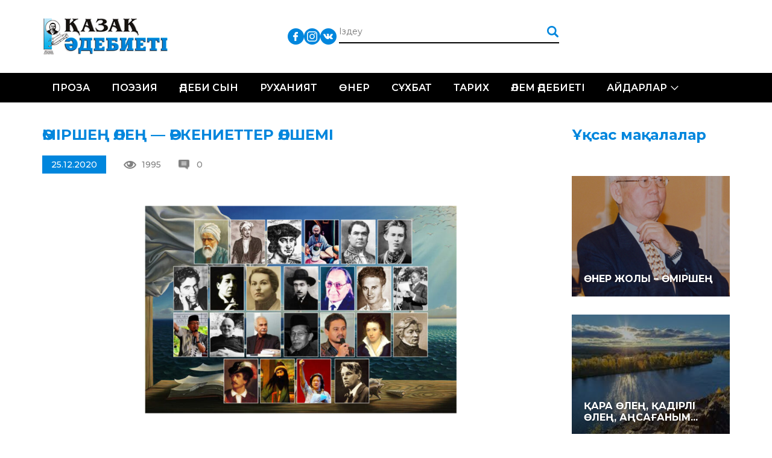

--- FILE ---
content_type: text/html; charset=UTF-8
request_url: https://qazaqadebieti.kz/27425/mirshe-le-rkenietter-lshemi
body_size: 30189
content:
<!DOCTYPE html>
<!--[if lt IE 7 ]><html class="ie ie6" lang="en"> <![endif]-->
<!--[if IE 7 ]><html class="ie ie7" lang="en"> <![endif]-->
<!--[if IE 8 ]><html class="ie ie8" lang="en"> <![endif]-->
<!--[if (gte IE 9)|!(IE)]><!--><html lang="ru-RU"> <!--<![endif]-->

<head>
    <title>ӨМІРШЕҢ ӨЛЕҢ — ӨРКЕНИЕТТЕР ӨЛШЕМІ | Қазақ Әдебиеті - QazaqAdebieti</title>
    <meta charset="UTF-8">
    <meta http-equiv="X-UA-Compatible" content="IE=edge">
    <meta name="viewport" content="width=device-width, initial-scale=1, maximum-scale=1">
    <link rel="pingback" href="https://qazaqadebieti.kz/xmlrpc.php" />
    <meta name='robots' content='max-image-preview:large' />
<link rel='dns-prefetch' href='//fonts.googleapis.com' />
<link rel='dns-prefetch' href='//s.w.org' />
<link rel="alternate" type="application/rss+xml" title="Қазақ Әдебиеті - QazaqAdebieti &raquo; Лента комментариев к &laquo;ӨМІРШЕҢ ӨЛЕҢ — ӨРКЕНИЕТТЕР ӨЛШЕМІ&raquo;" href="https://qazaqadebieti.kz/27425/mirshe-le-rkenietter-lshemi/feed" />
		<!-- This site uses the Google Analytics by MonsterInsights plugin v8.9.1 - Using Analytics tracking - https://www.monsterinsights.com/ -->
							<script
				src="//www.googletagmanager.com/gtag/js?id=UA-73004408-1"  data-cfasync="false" data-wpfc-render="false" type="text/javascript" async></script>
			<script data-cfasync="false" data-wpfc-render="false" type="text/javascript">
				var mi_version = '8.9.1';
				var mi_track_user = true;
				var mi_no_track_reason = '';
				
								var disableStrs = [
															'ga-disable-UA-73004408-1',
									];

				/* Function to detect opted out users */
				function __gtagTrackerIsOptedOut() {
					for (var index = 0; index < disableStrs.length; index++) {
						if (document.cookie.indexOf(disableStrs[index] + '=true') > -1) {
							return true;
						}
					}

					return false;
				}

				/* Disable tracking if the opt-out cookie exists. */
				if (__gtagTrackerIsOptedOut()) {
					for (var index = 0; index < disableStrs.length; index++) {
						window[disableStrs[index]] = true;
					}
				}

				/* Opt-out function */
				function __gtagTrackerOptout() {
					for (var index = 0; index < disableStrs.length; index++) {
						document.cookie = disableStrs[index] + '=true; expires=Thu, 31 Dec 2099 23:59:59 UTC; path=/';
						window[disableStrs[index]] = true;
					}
				}

				if ('undefined' === typeof gaOptout) {
					function gaOptout() {
						__gtagTrackerOptout();
					}
				}
								window.dataLayer = window.dataLayer || [];

				window.MonsterInsightsDualTracker = {
					helpers: {},
					trackers: {},
				};
				if (mi_track_user) {
					function __gtagDataLayer() {
						dataLayer.push(arguments);
					}

					function __gtagTracker(type, name, parameters) {
						if (!parameters) {
							parameters = {};
						}

						if (parameters.send_to) {
							__gtagDataLayer.apply(null, arguments);
							return;
						}

						if (type === 'event') {
							
														parameters.send_to = monsterinsights_frontend.ua;
							__gtagDataLayer(type, name, parameters);
													} else {
							__gtagDataLayer.apply(null, arguments);
						}
					}

					__gtagTracker('js', new Date());
					__gtagTracker('set', {
						'developer_id.dZGIzZG': true,
											});
															__gtagTracker('config', 'UA-73004408-1', {"forceSSL":"true"} );
										window.gtag = __gtagTracker;										(function () {
						/* https://developers.google.com/analytics/devguides/collection/analyticsjs/ */
						/* ga and __gaTracker compatibility shim. */
						var noopfn = function () {
							return null;
						};
						var newtracker = function () {
							return new Tracker();
						};
						var Tracker = function () {
							return null;
						};
						var p = Tracker.prototype;
						p.get = noopfn;
						p.set = noopfn;
						p.send = function () {
							var args = Array.prototype.slice.call(arguments);
							args.unshift('send');
							__gaTracker.apply(null, args);
						};
						var __gaTracker = function () {
							var len = arguments.length;
							if (len === 0) {
								return;
							}
							var f = arguments[len - 1];
							if (typeof f !== 'object' || f === null || typeof f.hitCallback !== 'function') {
								if ('send' === arguments[0]) {
									var hitConverted, hitObject = false, action;
									if ('event' === arguments[1]) {
										if ('undefined' !== typeof arguments[3]) {
											hitObject = {
												'eventAction': arguments[3],
												'eventCategory': arguments[2],
												'eventLabel': arguments[4],
												'value': arguments[5] ? arguments[5] : 1,
											}
										}
									}
									if ('pageview' === arguments[1]) {
										if ('undefined' !== typeof arguments[2]) {
											hitObject = {
												'eventAction': 'page_view',
												'page_path': arguments[2],
											}
										}
									}
									if (typeof arguments[2] === 'object') {
										hitObject = arguments[2];
									}
									if (typeof arguments[5] === 'object') {
										Object.assign(hitObject, arguments[5]);
									}
									if ('undefined' !== typeof arguments[1].hitType) {
										hitObject = arguments[1];
										if ('pageview' === hitObject.hitType) {
											hitObject.eventAction = 'page_view';
										}
									}
									if (hitObject) {
										action = 'timing' === arguments[1].hitType ? 'timing_complete' : hitObject.eventAction;
										hitConverted = mapArgs(hitObject);
										__gtagTracker('event', action, hitConverted);
									}
								}
								return;
							}

							function mapArgs(args) {
								var arg, hit = {};
								var gaMap = {
									'eventCategory': 'event_category',
									'eventAction': 'event_action',
									'eventLabel': 'event_label',
									'eventValue': 'event_value',
									'nonInteraction': 'non_interaction',
									'timingCategory': 'event_category',
									'timingVar': 'name',
									'timingValue': 'value',
									'timingLabel': 'event_label',
									'page': 'page_path',
									'location': 'page_location',
									'title': 'page_title',
								};
								for (arg in args) {
																		if (!(!args.hasOwnProperty(arg) || !gaMap.hasOwnProperty(arg))) {
										hit[gaMap[arg]] = args[arg];
									} else {
										hit[arg] = args[arg];
									}
								}
								return hit;
							}

							try {
								f.hitCallback();
							} catch (ex) {
							}
						};
						__gaTracker.create = newtracker;
						__gaTracker.getByName = newtracker;
						__gaTracker.getAll = function () {
							return [];
						};
						__gaTracker.remove = noopfn;
						__gaTracker.loaded = true;
						window['__gaTracker'] = __gaTracker;
					})();
									} else {
										console.log("");
					(function () {
						function __gtagTracker() {
							return null;
						}

						window['__gtagTracker'] = __gtagTracker;
						window['gtag'] = __gtagTracker;
					})();
									}
			</script>
				<!-- / Google Analytics by MonsterInsights -->
		<script type="text/javascript">
window._wpemojiSettings = {"baseUrl":"https:\/\/s.w.org\/images\/core\/emoji\/14.0.0\/72x72\/","ext":".png","svgUrl":"https:\/\/s.w.org\/images\/core\/emoji\/14.0.0\/svg\/","svgExt":".svg","source":{"concatemoji":"https:\/\/qazaqadebieti.kz\/wp-includes\/js\/wp-emoji-release.min.js?ver=6.0.11"}};
/*! This file is auto-generated */
!function(e,a,t){var n,r,o,i=a.createElement("canvas"),p=i.getContext&&i.getContext("2d");function s(e,t){var a=String.fromCharCode,e=(p.clearRect(0,0,i.width,i.height),p.fillText(a.apply(this,e),0,0),i.toDataURL());return p.clearRect(0,0,i.width,i.height),p.fillText(a.apply(this,t),0,0),e===i.toDataURL()}function c(e){var t=a.createElement("script");t.src=e,t.defer=t.type="text/javascript",a.getElementsByTagName("head")[0].appendChild(t)}for(o=Array("flag","emoji"),t.supports={everything:!0,everythingExceptFlag:!0},r=0;r<o.length;r++)t.supports[o[r]]=function(e){if(!p||!p.fillText)return!1;switch(p.textBaseline="top",p.font="600 32px Arial",e){case"flag":return s([127987,65039,8205,9895,65039],[127987,65039,8203,9895,65039])?!1:!s([55356,56826,55356,56819],[55356,56826,8203,55356,56819])&&!s([55356,57332,56128,56423,56128,56418,56128,56421,56128,56430,56128,56423,56128,56447],[55356,57332,8203,56128,56423,8203,56128,56418,8203,56128,56421,8203,56128,56430,8203,56128,56423,8203,56128,56447]);case"emoji":return!s([129777,127995,8205,129778,127999],[129777,127995,8203,129778,127999])}return!1}(o[r]),t.supports.everything=t.supports.everything&&t.supports[o[r]],"flag"!==o[r]&&(t.supports.everythingExceptFlag=t.supports.everythingExceptFlag&&t.supports[o[r]]);t.supports.everythingExceptFlag=t.supports.everythingExceptFlag&&!t.supports.flag,t.DOMReady=!1,t.readyCallback=function(){t.DOMReady=!0},t.supports.everything||(n=function(){t.readyCallback()},a.addEventListener?(a.addEventListener("DOMContentLoaded",n,!1),e.addEventListener("load",n,!1)):(e.attachEvent("onload",n),a.attachEvent("onreadystatechange",function(){"complete"===a.readyState&&t.readyCallback()})),(e=t.source||{}).concatemoji?c(e.concatemoji):e.wpemoji&&e.twemoji&&(c(e.twemoji),c(e.wpemoji)))}(window,document,window._wpemojiSettings);
</script>
<style type="text/css">
img.wp-smiley,
img.emoji {
	display: inline !important;
	border: none !important;
	box-shadow: none !important;
	height: 1em !important;
	width: 1em !important;
	margin: 0 0.07em !important;
	vertical-align: -0.1em !important;
	background: none !important;
	padding: 0 !important;
}
</style>
	<link rel='stylesheet' id='cnss_font_awesome_css-css'  href='https://qazaqadebieti.kz/wp-content/plugins/easy-social-icons/css/font-awesome/css/all.min.css?ver=5.7.2' type='text/css' media='all' />
<link rel='stylesheet' id='cnss_font_awesome_v4_shims-css'  href='https://qazaqadebieti.kz/wp-content/plugins/easy-social-icons/css/font-awesome/css/v4-shims.min.css?ver=5.7.2' type='text/css' media='all' />
<link rel='stylesheet' id='cnss_css-css'  href='https://qazaqadebieti.kz/wp-content/plugins/easy-social-icons/css/cnss.css?ver=1.0' type='text/css' media='all' />
<link rel='stylesheet' id='wp-block-library-css'  href='https://qazaqadebieti.kz/wp-includes/css/dist/block-library/style.min.css?ver=6.0.11' type='text/css' media='all' />
<style id='global-styles-inline-css' type='text/css'>
body{--wp--preset--color--black: #000000;--wp--preset--color--cyan-bluish-gray: #abb8c3;--wp--preset--color--white: #ffffff;--wp--preset--color--pale-pink: #f78da7;--wp--preset--color--vivid-red: #cf2e2e;--wp--preset--color--luminous-vivid-orange: #ff6900;--wp--preset--color--luminous-vivid-amber: #fcb900;--wp--preset--color--light-green-cyan: #7bdcb5;--wp--preset--color--vivid-green-cyan: #00d084;--wp--preset--color--pale-cyan-blue: #8ed1fc;--wp--preset--color--vivid-cyan-blue: #0693e3;--wp--preset--color--vivid-purple: #9b51e0;--wp--preset--gradient--vivid-cyan-blue-to-vivid-purple: linear-gradient(135deg,rgba(6,147,227,1) 0%,rgb(155,81,224) 100%);--wp--preset--gradient--light-green-cyan-to-vivid-green-cyan: linear-gradient(135deg,rgb(122,220,180) 0%,rgb(0,208,130) 100%);--wp--preset--gradient--luminous-vivid-amber-to-luminous-vivid-orange: linear-gradient(135deg,rgba(252,185,0,1) 0%,rgba(255,105,0,1) 100%);--wp--preset--gradient--luminous-vivid-orange-to-vivid-red: linear-gradient(135deg,rgba(255,105,0,1) 0%,rgb(207,46,46) 100%);--wp--preset--gradient--very-light-gray-to-cyan-bluish-gray: linear-gradient(135deg,rgb(238,238,238) 0%,rgb(169,184,195) 100%);--wp--preset--gradient--cool-to-warm-spectrum: linear-gradient(135deg,rgb(74,234,220) 0%,rgb(151,120,209) 20%,rgb(207,42,186) 40%,rgb(238,44,130) 60%,rgb(251,105,98) 80%,rgb(254,248,76) 100%);--wp--preset--gradient--blush-light-purple: linear-gradient(135deg,rgb(255,206,236) 0%,rgb(152,150,240) 100%);--wp--preset--gradient--blush-bordeaux: linear-gradient(135deg,rgb(254,205,165) 0%,rgb(254,45,45) 50%,rgb(107,0,62) 100%);--wp--preset--gradient--luminous-dusk: linear-gradient(135deg,rgb(255,203,112) 0%,rgb(199,81,192) 50%,rgb(65,88,208) 100%);--wp--preset--gradient--pale-ocean: linear-gradient(135deg,rgb(255,245,203) 0%,rgb(182,227,212) 50%,rgb(51,167,181) 100%);--wp--preset--gradient--electric-grass: linear-gradient(135deg,rgb(202,248,128) 0%,rgb(113,206,126) 100%);--wp--preset--gradient--midnight: linear-gradient(135deg,rgb(2,3,129) 0%,rgb(40,116,252) 100%);--wp--preset--duotone--dark-grayscale: url('#wp-duotone-dark-grayscale');--wp--preset--duotone--grayscale: url('#wp-duotone-grayscale');--wp--preset--duotone--purple-yellow: url('#wp-duotone-purple-yellow');--wp--preset--duotone--blue-red: url('#wp-duotone-blue-red');--wp--preset--duotone--midnight: url('#wp-duotone-midnight');--wp--preset--duotone--magenta-yellow: url('#wp-duotone-magenta-yellow');--wp--preset--duotone--purple-green: url('#wp-duotone-purple-green');--wp--preset--duotone--blue-orange: url('#wp-duotone-blue-orange');--wp--preset--font-size--small: 13px;--wp--preset--font-size--medium: 20px;--wp--preset--font-size--large: 36px;--wp--preset--font-size--x-large: 42px;}.has-black-color{color: var(--wp--preset--color--black) !important;}.has-cyan-bluish-gray-color{color: var(--wp--preset--color--cyan-bluish-gray) !important;}.has-white-color{color: var(--wp--preset--color--white) !important;}.has-pale-pink-color{color: var(--wp--preset--color--pale-pink) !important;}.has-vivid-red-color{color: var(--wp--preset--color--vivid-red) !important;}.has-luminous-vivid-orange-color{color: var(--wp--preset--color--luminous-vivid-orange) !important;}.has-luminous-vivid-amber-color{color: var(--wp--preset--color--luminous-vivid-amber) !important;}.has-light-green-cyan-color{color: var(--wp--preset--color--light-green-cyan) !important;}.has-vivid-green-cyan-color{color: var(--wp--preset--color--vivid-green-cyan) !important;}.has-pale-cyan-blue-color{color: var(--wp--preset--color--pale-cyan-blue) !important;}.has-vivid-cyan-blue-color{color: var(--wp--preset--color--vivid-cyan-blue) !important;}.has-vivid-purple-color{color: var(--wp--preset--color--vivid-purple) !important;}.has-black-background-color{background-color: var(--wp--preset--color--black) !important;}.has-cyan-bluish-gray-background-color{background-color: var(--wp--preset--color--cyan-bluish-gray) !important;}.has-white-background-color{background-color: var(--wp--preset--color--white) !important;}.has-pale-pink-background-color{background-color: var(--wp--preset--color--pale-pink) !important;}.has-vivid-red-background-color{background-color: var(--wp--preset--color--vivid-red) !important;}.has-luminous-vivid-orange-background-color{background-color: var(--wp--preset--color--luminous-vivid-orange) !important;}.has-luminous-vivid-amber-background-color{background-color: var(--wp--preset--color--luminous-vivid-amber) !important;}.has-light-green-cyan-background-color{background-color: var(--wp--preset--color--light-green-cyan) !important;}.has-vivid-green-cyan-background-color{background-color: var(--wp--preset--color--vivid-green-cyan) !important;}.has-pale-cyan-blue-background-color{background-color: var(--wp--preset--color--pale-cyan-blue) !important;}.has-vivid-cyan-blue-background-color{background-color: var(--wp--preset--color--vivid-cyan-blue) !important;}.has-vivid-purple-background-color{background-color: var(--wp--preset--color--vivid-purple) !important;}.has-black-border-color{border-color: var(--wp--preset--color--black) !important;}.has-cyan-bluish-gray-border-color{border-color: var(--wp--preset--color--cyan-bluish-gray) !important;}.has-white-border-color{border-color: var(--wp--preset--color--white) !important;}.has-pale-pink-border-color{border-color: var(--wp--preset--color--pale-pink) !important;}.has-vivid-red-border-color{border-color: var(--wp--preset--color--vivid-red) !important;}.has-luminous-vivid-orange-border-color{border-color: var(--wp--preset--color--luminous-vivid-orange) !important;}.has-luminous-vivid-amber-border-color{border-color: var(--wp--preset--color--luminous-vivid-amber) !important;}.has-light-green-cyan-border-color{border-color: var(--wp--preset--color--light-green-cyan) !important;}.has-vivid-green-cyan-border-color{border-color: var(--wp--preset--color--vivid-green-cyan) !important;}.has-pale-cyan-blue-border-color{border-color: var(--wp--preset--color--pale-cyan-blue) !important;}.has-vivid-cyan-blue-border-color{border-color: var(--wp--preset--color--vivid-cyan-blue) !important;}.has-vivid-purple-border-color{border-color: var(--wp--preset--color--vivid-purple) !important;}.has-vivid-cyan-blue-to-vivid-purple-gradient-background{background: var(--wp--preset--gradient--vivid-cyan-blue-to-vivid-purple) !important;}.has-light-green-cyan-to-vivid-green-cyan-gradient-background{background: var(--wp--preset--gradient--light-green-cyan-to-vivid-green-cyan) !important;}.has-luminous-vivid-amber-to-luminous-vivid-orange-gradient-background{background: var(--wp--preset--gradient--luminous-vivid-amber-to-luminous-vivid-orange) !important;}.has-luminous-vivid-orange-to-vivid-red-gradient-background{background: var(--wp--preset--gradient--luminous-vivid-orange-to-vivid-red) !important;}.has-very-light-gray-to-cyan-bluish-gray-gradient-background{background: var(--wp--preset--gradient--very-light-gray-to-cyan-bluish-gray) !important;}.has-cool-to-warm-spectrum-gradient-background{background: var(--wp--preset--gradient--cool-to-warm-spectrum) !important;}.has-blush-light-purple-gradient-background{background: var(--wp--preset--gradient--blush-light-purple) !important;}.has-blush-bordeaux-gradient-background{background: var(--wp--preset--gradient--blush-bordeaux) !important;}.has-luminous-dusk-gradient-background{background: var(--wp--preset--gradient--luminous-dusk) !important;}.has-pale-ocean-gradient-background{background: var(--wp--preset--gradient--pale-ocean) !important;}.has-electric-grass-gradient-background{background: var(--wp--preset--gradient--electric-grass) !important;}.has-midnight-gradient-background{background: var(--wp--preset--gradient--midnight) !important;}.has-small-font-size{font-size: var(--wp--preset--font-size--small) !important;}.has-medium-font-size{font-size: var(--wp--preset--font-size--medium) !important;}.has-large-font-size{font-size: var(--wp--preset--font-size--large) !important;}.has-x-large-font-size{font-size: var(--wp--preset--font-size--x-large) !important;}
</style>
<link rel='stylesheet' id='css_owl_carousel-css'  href='https://qazaqadebieti.kz/wp-content/themes/qaza/css/owl.carousel.min.css' type='text/css' media='all' />
<link rel='stylesheet' id='css_owl_carousel_theme-css'  href='https://qazaqadebieti.kz/wp-content/themes/qaza/css/owl.theme.default.min.css' type='text/css' media='all' />
<link rel='stylesheet' id='css_bootstrap_grid-css'  href='https://qazaqadebieti.kz/wp-content/themes/qaza/libs/bootstrap/css/bootstrap-grid.min.css' type='text/css' media='all' />
<link rel='stylesheet' id='css_google_montserrat-css'  href='//fonts.googleapis.com/css?family=Montserrat:300,400,500,600,700' type='text/css' media='all' />
<script type='text/javascript' src='https://qazaqadebieti.kz/wp-includes/js/jquery/jquery.min.js?ver=3.6.0' id='jquery-core-js'></script>
<script type='text/javascript' src='https://qazaqadebieti.kz/wp-includes/js/jquery/jquery-migrate.min.js?ver=3.3.2' id='jquery-migrate-js'></script>
<script type='text/javascript' src='https://qazaqadebieti.kz/wp-content/plugins/easy-social-icons/js/cnss.js?ver=1.0' id='cnss_js-js'></script>
<script type='text/javascript' src='https://qazaqadebieti.kz/wp-content/plugins/google-analytics-for-wordpress/assets/js/frontend-gtag.min.js?ver=8.9.1' id='monsterinsights-frontend-script-js'></script>
<script data-cfasync="false" data-wpfc-render="false" type="text/javascript" id='monsterinsights-frontend-script-js-extra'>/* <![CDATA[ */
var monsterinsights_frontend = {"js_events_tracking":"true","download_extensions":"doc,pdf,ppt,zip,xls,docx,pptx,xlsx","inbound_paths":"[]","home_url":"https:\/\/qazaqadebieti.kz","hash_tracking":"false","ua":"UA-73004408-1","v4_id":""};/* ]]> */
</script>
<link rel="https://api.w.org/" href="https://qazaqadebieti.kz/wp-json/" /><link rel="alternate" type="application/json" href="https://qazaqadebieti.kz/wp-json/wp/v2/posts/27425" /><link rel="EditURI" type="application/rsd+xml" title="RSD" href="https://qazaqadebieti.kz/xmlrpc.php?rsd" />
<link rel="wlwmanifest" type="application/wlwmanifest+xml" href="https://qazaqadebieti.kz/wp-includes/wlwmanifest.xml" /> 
<meta name="generator" content="WordPress 6.0.11" />
<link rel="canonical" href="https://qazaqadebieti.kz/27425/mirshe-le-rkenietter-lshemi" />
<link rel='shortlink' href='https://qazaqadebieti.kz/?p=27425' />
<link rel="alternate" type="application/json+oembed" href="https://qazaqadebieti.kz/wp-json/oembed/1.0/embed?url=https%3A%2F%2Fqazaqadebieti.kz%2F27425%2Fmirshe-le-rkenietter-lshemi" />
<link rel="alternate" type="text/xml+oembed" href="https://qazaqadebieti.kz/wp-json/oembed/1.0/embed?url=https%3A%2F%2Fqazaqadebieti.kz%2F27425%2Fmirshe-le-rkenietter-lshemi&#038;format=xml" />
<style type="text/css">
		ul.cnss-social-icon li.cn-fa-icon a:hover{opacity: 0.7!important;color:#ffffff!important;}
		</style><meta name="generator" content="Powered by Visual Composer - drag and drop page builder for WordPress."/>
<!--[if lte IE 9]><link rel="stylesheet" type="text/css" href="https://qazaqadebieti.kz/wp-content/plugins/js_composer/assets/css/vc_lte_ie9.min.css" media="screen"><![endif]--><!--[if IE  8]><link rel="stylesheet" type="text/css" href="https://qazaqadebieti.kz/wp-content/plugins/js_composer/assets/css/vc-ie8.min.css" media="screen"><![endif]--><noscript><style type="text/css"> .wpb_animate_when_almost_visible { opacity: 1; }</style></noscript>    <link rel="stylesheet" href="https://qazaqadebieti.kz/wp-content/themes/qaza/style.css">
    <link rel="stylesheet" href="https://qazaqadebieti.kz/wp-content/themes/qaza/css/media.css">

</head>

<body>
<div id="wrapper">
    <div class="header">
        <div class="head-box">
    <div class="container">
        <div class="logo"><a href="/"><img src="https://qazaqadebieti.kz/wp-content/themes/qaza/img/logo.png" alt=""></a></div>
        <ul class="lang">
            <!--li><a class="act" href="/kz/">Қаз</a></li>
            <li><a href="/lt/">Lat</a></li>
            <li><a href="/tt/">Төте</a></li>
            <li></li-->
        </ul>
        <ul id="" class="cnss-social-icon social" style="text-align:;"><li class="cn-fa-facebook" style=""><a class="" target="_blank" href="https://www.facebook.com/groups/qazaqadebietikz" title="Facebook" style=""><img src="https://qazaqadebieti.kz/wp-content/uploads/2019/05/833daab2d70d3dbb53dcd2411af5c0d1.png" border="0" width="27" height="27" alt="Facebook" title="Facebook" style="" /></a></li><li class="cn-fa-instagram" style=""><a class="" target="_blank" href="https://instagram.com/" title="Instagram" style=""><img src="https://qazaqadebieti.kz/wp-content/uploads/2019/05/bd50d194685398463c043c5812d4b333.png" border="0" width="27" height="27" alt="Instagram" title="Instagram" style="" /></a></li><li class="cn-fa-vk" style=""><a class="" target="_blank" href="https://vk.com/public210959379" title="vk" style=""><img src="https://qazaqadebieti.kz/wp-content/uploads/2019/05/0cc1a63b6315177719757e7d53081ecc.png" border="0" width="27" height="27" alt="vk" title="vk" style="" /></a></li></ul>        <form action="/" class="search" method="get">
            <input type="text" name="s" placeholder="Іздеу">
            <input type="submit" value="">
        </form>
    </div>
</div>        <div class="nav-box">
    <div class="container">
        <div class="toggle_mnu">
					<span class="sandwich">
					<span class="sw-topper"></span>
					<span class="sw-bottom"></span>
					<span class="sw-footer"></span>
					</span>
        </div>
        <div class="search-open"><img src="https://qazaqadebieti.kz/wp-content/themes/qaza/img/search.png" alt=""></div>
        <ul id="menu-header-menu-qaza" class="nav"><li id="menu-item-20284" class="menu-item menu-item-type-taxonomy menu-item-object-category menu-item-20284"><a href="https://qazaqadebieti.kz/category/proza">Проза</a></li>
<li id="menu-item-20283" class="menu-item menu-item-type-taxonomy menu-item-object-category current-post-ancestor current-menu-parent current-post-parent menu-item-20283"><a href="https://qazaqadebieti.kz/category/poeziya">Поэзия</a></li>
<li id="menu-item-20292" class="menu-item menu-item-type-taxonomy menu-item-object-category menu-item-20292"><a href="https://qazaqadebieti.kz/category/adebisyn">Әдеби сын</a></li>
<li id="menu-item-20444" class="menu-item menu-item-type-taxonomy menu-item-object-category menu-item-20444"><a href="https://qazaqadebieti.kz/category/ardy-isi/ruhaniyat">Руханият</a></li>
<li id="menu-item-20443" class="menu-item menu-item-type-taxonomy menu-item-object-category menu-item-20443"><a href="https://qazaqadebieti.kz/category/ner">Өнер</a></li>
<li id="menu-item-20445" class="menu-item menu-item-type-taxonomy menu-item-object-category menu-item-20445"><a href="https://qazaqadebieti.kz/category/s-hbat">Сұхбат</a></li>
<li id="menu-item-22036" class="menu-item menu-item-type-taxonomy menu-item-object-category menu-item-22036"><a href="https://qazaqadebieti.kz/category/o-am/tarih">Тарих</a></li>
<li id="menu-item-20582" class="menu-item menu-item-type-taxonomy menu-item-object-category menu-item-20582"><a href="https://qazaqadebieti.kz/category/ardy-isi/lem-debieti">Әлем әдебиеті</a></li>
<li id="menu-item-20581" class="menu-item menu-item-type-taxonomy menu-item-object-category menu-item-has-children menu-item-20581"><a href="https://qazaqadebieti.kz/category/ajdarlar">Айдарлар</a>
<ul class="sub-menu">
	<li id="menu-item-20286" class="menu-item menu-item-type-taxonomy menu-item-object-category menu-item-20286"><a href="https://qazaqadebieti.kz/category/a-parat">Ақпарат</a></li>
	<li id="menu-item-20583" class="menu-item menu-item-type-taxonomy menu-item-object-category menu-item-20583"><a href="https://qazaqadebieti.kz/category/o-am">Қоғам</a></li>
	<li id="menu-item-20585" class="menu-item menu-item-type-taxonomy menu-item-object-category menu-item-20585"><a href="https://qazaqadebieti.kz/category/tanym">Таным</a></li>
	<li id="menu-item-20586" class="menu-item menu-item-type-taxonomy menu-item-object-category menu-item-20586"><a href="https://qazaqadebieti.kz/category/bas-a/obyz-saryny">Қобыз сарыны</a></li>
	<li id="menu-item-20587" class="menu-item menu-item-type-taxonomy menu-item-object-category menu-item-20587"><a href="https://qazaqadebieti.kz/category/satira">Сатира</a></li>
	<li id="menu-item-22037" class="menu-item menu-item-type-taxonomy menu-item-object-category menu-item-22037"><a href="https://qazaqadebieti.kz/category/zhas-t-lpar-2">Жас тұлпар</a></li>
	<li id="menu-item-20294" class="menu-item menu-item-type-taxonomy menu-item-object-category menu-item-20294"><a href="https://qazaqadebieti.kz/category/fotom-ra-at">Фотошежіре</a></li>
</ul>
</li>
</ul>    </div>
</div>    </div>    <div class="main">
        <div class="wh-box two-columns">
            <div class="container">
                <div class="row">
                                        <div class="col-md-9 col-sm-12">
                        <div class="blog-full">
                            <div class="title-h3">ӨМІРШЕҢ ӨЛЕҢ — ӨРКЕНИЕТТЕР ӨЛШЕМІ</div>
<!--div class="image"><img width="1024" height="724" src="https://qazaqadebieti.kz/wp-content/uploads/2020/12/11111111-1024x724.jpg" class="attachment-large size-large wp-post-image" alt="" srcset="https://qazaqadebieti.kz/wp-content/uploads/2020/12/11111111-1024x724.jpg 1024w, https://qazaqadebieti.kz/wp-content/uploads/2020/12/11111111-300x212.jpg 300w, https://qazaqadebieti.kz/wp-content/uploads/2020/12/11111111-768x543.jpg 768w, https://qazaqadebieti.kz/wp-content/uploads/2020/12/11111111.jpg 1200w" sizes="(max-width: 1024px) 100vw, 1024px" /></div-->
<div class="image-inf">
    <div class="date">25.12.2020</div>
    <div class="views">1995</div>
    <div class="revs">0</div>
</div>
<p><img loading="lazy" class="wp-image-27428 aligncenter" src="https://qazaqadebieti.kz/wp-content/uploads/2020/12/11111111-300x212.jpg" alt="" width="553" height="391" srcset="https://qazaqadebieti.kz/wp-content/uploads/2020/12/11111111-300x212.jpg 300w, https://qazaqadebieti.kz/wp-content/uploads/2020/12/11111111-1024x724.jpg 1024w, https://qazaqadebieti.kz/wp-content/uploads/2020/12/11111111-768x543.jpg 768w, https://qazaqadebieti.kz/wp-content/uploads/2020/12/11111111.jpg 1200w" sizes="(max-width: 553px) 100vw, 553px" /></p>
<p><span style="color: #000000;"><strong>Ұлыстың Ұлы күнінен бастап біздің басылым «Әлем әдебиеті. Алпауыт ақындар» атты айдар аясында арғы ғасырларда ғұмыр кешкен кемеңгерлерден көзі тірі замандастарымызға дейінгі шартарап шайырларының шығармашылығымен «Қазақ әдебиетінің» қалың оқырманын таныстырып келген. Тоғыз айда жиырма төрт мемлекеттің отыз алты ақыны жайлы жазып, жауһар жырларының ана тіліміздегі аудармаларын жарияладық. Осы дүниелерді дайындау үстінде жүздеген жыр жампоздарының аттары аталып, тұғырлы туындыларына сілтеме жасалды.</strong></span></p>
<p><span style="color: #000000;"><strong>Бағасын беріп, төрелігін айтатын өздеріңіз&#8230;</strong></span></p>
<p><span style="color: #000000;"><em>«Бәрі де бос әуре, түс болып озардай.<br />
</em></span><span style="color: #000000;"><em>Жұлдыздың нұры да – ғұмырдай қиылған.<br />
</em></span><span style="color: #000000;"><em>Адам да түк емес. Дүниеге – тозаңдай,</em></span></p>
<p><span style="color: #000000;"><em>Жаһандардан да ауыр&#8230; жан дерті&#8230; бұйырған!</em><em>»</em> – дейді армян халқының ұлы ақыны Аветик Исаакян. Әлімсақтан арда ақындарға азабы мен ғажабы астасқан ғұмыр, табиғатын түйсікпен түсініп болмайтын тарпаң тағдыр, бояуы бөлек бүтін болмыс бұйырмыс-ты! Жырларына жан дертін ғана емес, жаһандардың жүгін артқан соры қалың, бағы кем жанкешті жауынгерлер де солар&#8230; Алпауыт Ақындар! Өміршең өлеңдері өздерінің өмірлерінің өрнегімен бірге, тұтас ұлттардың мәдениетінің дауысына, тарихының жылнамасына, бірегей өркениеттердің өлшеміне айналып кеткен адамзаттың ардасын басқаша бағамдап болар ма?! Бүгін назарларыңызға сол саңлақтардың сойы сұңқар сайыпқырандарын ұсынбақпыз. Бұл аталмыш айдардың қорытындысы болмақ&#8230; Алдағы уақытта айбоз ақындар жайлы кескіні кесек, келбеті келісті «ЖаҺан жыры» атты жаңа топтамаға  жол ашпақ ниетіміз бар!</span></p>
<h2><img loading="lazy" class=" wp-image-27429 aligncenter" src="https://qazaqadebieti.kz/wp-content/uploads/2020/12/IMG-20201222-WA0009-300x294.jpg" alt="" width="400" height="392" srcset="https://qazaqadebieti.kz/wp-content/uploads/2020/12/IMG-20201222-WA0009-300x294.jpg 300w, https://qazaqadebieti.kz/wp-content/uploads/2020/12/IMG-20201222-WA0009.jpg 484w" sizes="(max-width: 400px) 100vw, 400px" /></h2>
<h2><span style="color: #000000;"><strong>АБУ-ЛЬ-АЛЯ  ӘЛ-МААРРИ</strong></span></h2>
<p><span style="color: #000000;"><strong> </strong></span><span style="color: #000000;">Уа, жазушылардың тайпасы! Құлақтарыңды қызығы<br />
</span><span style="color: #000000;">Дүниенің арбар, ындынның үні, боп шыбын ызыңы.</span></p>
<p><span style="color: #000000;">Тұрғындары ғой түнектің, ақындар шыққан сендерден –<br />
</span><span style="color: #000000;">Мақтан мен ғайбат – азығы, қасқырдай қорбан сенделген.</span></p>
<p><span style="color: #000000;">Басқыншылардан да зиянкес, таратқан үрей, жүр бәрі<br />
</span><span style="color: #000000;">Егеуқұйрықша жымқырып,  ұрлыққа бейім жырлары.</span></p>
<p><span style="color: #000000;">Қайтейін, құрмет көріңдер мақтауларымды өздерің,<br />
</span><span style="color: #000000;">Балағат сынды өткір тым онда айтқан әрбір сөздерім.</span></p>
<p><span style="color: #000000;">Орталарыңда жоғалттым жылдарды гүлдей ең құтты,<br />
</span><span style="color: #000000;">Ал  қарттығымды сендермен бөлісе алмаймын мен тіпті.</span></p>
<p><span style="color: #000000;">Қоштасып болғам мен албырт, түйсіксіз жастық шағыммен,<br />
</span><span style="color: #000000;">Жырламан енді ар-рабаб һәм тамим қауымдарын мен!</span></p>
<p><span style="color: #000000;">* * *</span></p>
<p><span style="color: #000000;">О, адамзат нәсілі, қаулап өскен арамшөп,<br />
</span><span style="color: #000000;">Құрсауынан түнектің құтыларлық шараң жоқ.</span></p>
<p><span style="color: #000000;">Талай құдық адамдар тас қопарып істеген,<br />
</span><span style="color: #000000;">Шүмегінен ақылдың, сірә, қанып ішпеген.</span></p>
<p><span style="color: #000000;">Күштілерге әлсіздер бейне сойыс малдайын,<br />
</span><span style="color: #000000;">Басты қылыш қиярда анықтамас мән-жайын.</span></p>
<p><span style="color: #000000;">Көршілері қысқанда көрші отырған жақынын,<br />
</span><span style="color: #000000;">Ақымақтық оның да ығыстырар ақылын.</span></p>
<p><span style="color: #000000;">Семіп қалған жақсылық, семіруде зұлымдық –<br />
</span><span style="color: #000000;">Бейжай қарау сендерге жүк емес пе ғұмырлық?</span></p>
<p><span style="color: #000000;">Шыңға шықпақ болдыңдар  құбылғанша күн бірақ,<br />
</span><span style="color: #000000;">Қазір кері кеттіңдер шыңырауға құлдырап.</span></p>
<p><span style="color: #000000;">Бас бермейді, ақшаның билігінде күш барлық,<br />
</span><span style="color: #000000;">Жүгенсіз жүр құрдымға құлататын құштарлық.</span></p>
<p><span style="color: #000000;">О, адам, сен әлсізсің һәм бейбақсың қор болған,<br />
</span><span style="color: #000000;">Сен – құлқынның құлысың, маңдайына сор қонған.</span></p>
<p><img loading="lazy" class="wp-image-27430 aligncenter" src="https://qazaqadebieti.kz/wp-content/uploads/2020/12/IMG-20201222-WA0010-229x300.jpg" alt="" width="400" height="524" srcset="https://qazaqadebieti.kz/wp-content/uploads/2020/12/IMG-20201222-WA0010-229x300.jpg 229w, https://qazaqadebieti.kz/wp-content/uploads/2020/12/IMG-20201222-WA0010.jpg 487w" sizes="(max-width: 400px) 100vw, 400px" /></p>
<h2><span style="color: #000000;"><strong>ИМАДЕДДИН  НАСИМИ</strong></span></h2>
<p><span style="color: #000000;">Мына дүниені түсіну сыры, тәнті боп оған тұрғанда,<br />
</span><span style="color: #000000;">Махаббат нұрын тұшыну сыры, азапты кешу зынданда,</span></p>
<p><span style="color: #000000;">Ал  егер өзің екенсің сұлтан, Тәңірді таныр болса ынтаң,<br />
</span><span style="color: #000000;">Тақ пенен тәжді тәрк етіп бірдей, қоштасып, тәуба қыл, қамдан!</span></p>
<p><span style="color: #000000;">***</span></p>
<p><span style="color: #000000;">Мен – мәңгілік едім, соңы жоқ, шегі енді болмас, білемін,<br />
</span><span style="color: #000000;">Мен – жаратылыстың ғажабы, Тәңірдің құдірет нұры едім,<br />
</span><span style="color: #000000;">Мен – шарапбегімін шахтардың, толтырған ілім тостағын,<br />
</span><span style="color: #000000;">Мен – жарық сәулемін, жаулаған адамның барша жүрегін!</span></p>
<p><span style="color: #000000;">***</span></p>
<p><span style="color: #000000;">Жөн жолды Батыс пен біледі Шығысың,<br />
</span><span style="color: #000000;">Ақиқат дегенің Жалғыз Хақ дұрысы,<br />
</span><span style="color: #000000;">Ақиқат аңғармай, танымай Тәңірді<br />
</span><span style="color: #000000;">Жүргендер, анығы, шайтанның ұлысы!</span></p>
<p><img loading="lazy" class=" wp-image-27431 aligncenter" src="https://qazaqadebieti.kz/wp-content/uploads/2020/12/IMG-20201222-WA0011-224x300.jpg" alt="" width="400" height="536" srcset="https://qazaqadebieti.kz/wp-content/uploads/2020/12/IMG-20201222-WA0011-224x300.jpg 224w, https://qazaqadebieti.kz/wp-content/uploads/2020/12/IMG-20201222-WA0011.jpg 245w" sizes="(max-width: 400px) 100vw, 400px" /></p>
<h2><span style="color: #000000;"><strong>ФРАНСУА ВИЙОН</strong></span></h2>
<p><span style="color: #000000;">Жұмағынан безінемін, тозағына тұрақтап,</span><br />
<span style="color: #000000;">Күйінішім сенім сыйлар бірақ та.</span><br />
<span style="color: #000000;">Барша жерде қабылданып, қуғын көрем жырақта!</span></p>
<p><span style="color: #000000;">* * *</span></p>
<p><span style="color: #000000;">Жылға үстінде кеуіп жатып кенезем&#8230;</span></p>
<p><span style="color: #000000;"> Жылап, күлем&#8230; еңбектенем, ойнаймын.</span><br />
<span style="color: #000000;">Бәрі өз үйім, тең тұрғандай терезем,</span><br />
<span style="color: #000000;">Жат жұртты да отаным деп ойлаймын! </span></p>
<p><span style="color: #000000;"> * * *</span></p>
<p><span style="color: #000000;">&#8230;Сенен өткен өрендер де бір-ақ үзім нан үшін,</span><br />
<span style="color: #000000;">Тас қопарған кеніштерде, кейін тастап намысын,</span><br />
<span style="color: #000000;">Ал  мен үшін елден ерек сені аяудың мәні не?</span><br />
<span style="color: #000000;">Сен ғана емес, төзу болмақ бұйырғаны бәріне.</span></p>
<p><span style="color: #000000;"> * * *</span></p>
<p><span style="color: #000000;">Мен – Франсуамын!</span><br />
<span style="color: #000000;">Мұңды баста күнә көптін,</span><br />
<span style="color: #000000;">Жауыз да өлер бұйырғанда,</span><br />
<span style="color: #000000;">Не тартарын мына көттің,</span><br />
<span style="color: #000000;">Мойын білер&#8230; қиылғанда!</span></p>
<p><img loading="lazy" class="wp-image-27432 aligncenter" src="https://qazaqadebieti.kz/wp-content/uploads/2020/12/IMG-20201222-WA0012-300x273.jpg" alt="" width="401" height="365" srcset="https://qazaqadebieti.kz/wp-content/uploads/2020/12/IMG-20201222-WA0012-300x273.jpg 300w, https://qazaqadebieti.kz/wp-content/uploads/2020/12/IMG-20201222-WA0012-1024x933.jpg 1024w, https://qazaqadebieti.kz/wp-content/uploads/2020/12/IMG-20201222-WA0012-768x699.jpg 768w, https://qazaqadebieti.kz/wp-content/uploads/2020/12/IMG-20201222-WA0012.jpg 1053w" sizes="(max-width: 401px) 100vw, 401px" /></p>
<h2><span style="color: #000000;"><strong>ИБН ӘЛ-ХАТИБ<br />
</strong></span><span style="color: #000000;"><strong>МАҒАН ЖАҚЫН ТІРІЛЕР</strong></span></h2>
<p><span style="color: #000000;">Маған жақын тірілер, мен оларға алыспын.<br />
</span><span style="color: #000000;">Жеребеге көндігіп, көрмен де үнсіз табыстым.</span></p>
<p><span style="color: #000000;">Толас тапты тыныс та: шырқар әннің орнына<br />
</span><span style="color: #000000;">Тыныштық пен үнсіздік, ұмыт  болу орнығар.</span></p>
<p><span style="color: #000000;">Тірілердің тарланы ем, өліктен де өлімін,<br />
</span><span style="color: #000000;">Қонақжайдың дарханы ем,  енді құрттың жемімін.</span></p>
<p><span style="color: #000000;">Күн едім мен көктегі, кенет – қурап, қаңырап,<br />
</span><span style="color: #000000;">Түнерді аспан, қайғыдан боздап берді, аңырап.</span></p>
<p><span style="color: #000000;">Суырғам-ау қыннан көп, құдіретті семсерді,<br />
</span><span style="color: #000000;">Бақыттының бағын шарт шауып тастап мен сорлы!</span></p>
<p><span style="color: #000000;">Жерлеп еді-ау жұпыны-ақ қаһарманның қаншасын,<br />
</span><span style="color: #000000;">Сандықтарда қалдырып қамқа, бұлғын&#8230; баршасын.</span></p>
<p><span style="color: #000000;">Жауларыма: «әл-Хатиб өлді»  деген, бер хабар,<br />
</span><span style="color: #000000;">Олар мәңгі өлместі қайдан ғана енді алар?</span></p>
<p><span style="color: #000000;">«Қуаныңдар», – дегейсің, –зулап жалған алайда,<br />
</span><span style="color: #000000;">Мәңгі түнек бәріңді күтіп алар қалай да!</span></p>
<p><span style="color: #000000;">***********</span></p>
<p><span style="color: #000000;">Зиярат қып келген ем, қабіріңнің басына,<br />
</span><span style="color: #000000;">Елеп ерді ел сүйген, табылдым мен қасынан.</span></p>
<p><span style="color: #000000;">Қалай сені сүймеске, әділ, жомарт әміршім?<br />
</span><span style="color: #000000;">Түнекті ашып сендік нұр, түтін сынды қашырар.</span></p>
<p><span style="color: #000000;">Шерлі тағдыр қазаңды шегерсе егер, жырларым<br />
</span><span style="color: #000000;">Абыройыңды асырар, даңқ даңғылы ашылар!</span></p>
<p><span style="color: #000000;">Адырында Агматтың төмпешік боп тұр молаң &#8212;<br />
</span><span style="color: #000000;">Рухыңды есте ел ұстап, тәу етпекке асығар.</span></p>
<p><span style="color: #000000;">Ұлылықты, сен, асқақ сақтапсың-ау, өлсең де;<br />
</span><span style="color: #000000;">Баяғыша қымбатсың, өлі, тірі бас ұрар.</span></p>
<p><span style="color: #000000;">Тең келерлік өзіңе жан тумайды мәңгі енді,<br />
</span><span style="color: #000000;">Адамзаттан дарасың, даңқы &#8212; дария&#8230;тасыған!</span></p>
<p><img loading="lazy" class=" wp-image-27451 aligncenter" src="https://qazaqadebieti.kz/wp-content/uploads/2020/12/IMG-20201223-WA0034-197x300.jpg" alt="" width="398" height="606" srcset="https://qazaqadebieti.kz/wp-content/uploads/2020/12/IMG-20201223-WA0034-197x300.jpg 197w, https://qazaqadebieti.kz/wp-content/uploads/2020/12/IMG-20201223-WA0034.jpg 456w" sizes="(max-width: 398px) 100vw, 398px" /></p>
<h2><span style="color: #000000;">АТТАР НИШАПУРИ</span></h2>
<p><span style="color: #000000;">Әлдебір шаһар әміршілердің қайбірін<br />
</span><span style="color: #000000;">Күткенде, көз қып көрсетті түгел байлығын.</span></p>
<p><span style="color: #000000;"><br />
</span><span style="color: #000000;">Әшекейлердің ең қымбаттарын тағынып,<br />
</span><span style="color: #000000;">Әрбірі құрмет қылумен болды сабылып.</span></p>
<p><span style="color: #000000;">Ал, байғұстардың зынданда жатқан, қолдағы<br />
</span><span style="color: #000000;">Кісеннен басқа көрсетер түгі болмады.</span></p>
<p><span style="color: #000000;">Үкімі жетіп, қиылған бастар табылып,<br />
</span><span style="color: #000000;">Зарығып зардан, жүректер жатқан жарылып.</span></p>
<p><span style="color: #000000;">Сорын қайнатып, шауып тастаған қолдармен<br />
</span><span style="color: #000000;">Әрледі, зындан қараңғы қапас болғанмен.</span></p>
<p><span style="color: #000000;">Қарсы алды қала ертегі күймен шахты елеп,<br />
</span><span style="color: #000000;">Шах болса, бәрін байыппен байқап,бақты ерек.</span></p>
<p><span style="color: #000000;">Үдетіп үрей,қылса да зындан көпті алаң,<br />
</span><span style="color: #000000;">Алдына соның қаһарлы шах кеп тоқтаған.</span></p>
<p><span style="color: #000000;">Разы көңілмен тұтқынды түгел алдырды,<br />
</span><span style="color: #000000;">Таратып алтын,кешірмек сөзін қалдырды.</span></p>
<p><span style="color: #000000;">Тіл қатты уәзір:&#187;Алдияр,мұнда кідірдің<br />
</span><span style="color: #000000;">Кенеттен неге?Құпиясы не мұныңның?</span></p>
<p><span style="color: #000000;">Қала да көркем, дүрия,жібекпен зерленген,<br />
</span><span style="color: #000000;">Қаласаң сендік,бүтін байлық та сен көрген;</span></p>
<p><span style="color: #000000;">Табан астында маржандай шаһар жатты анық,<br />
</span><span style="color: #000000;">Хош иісі аңқып,сан түрлі жұпар ақтарып.</span></p>
<p><span style="color: #000000;">Әшекейлерге сәл ғана назар салып ең,<br />
</span><span style="color: #000000;">Көркейтер көңіл көркемдік көрмей бәрінен.</span></p>
<p><span style="color: #000000;">Неліктен ғана патшаның ұлық жанары<br />
</span><span style="color: #000000;">Қол, аяқ, бастың қан жуған кейпін қалады?</span></p>
<p><span style="color: #000000;">Мәні не аяудың тұтқынды алдырып қамақтан,<br />
</span><span style="color: #000000;">Қараудың сонша қол тұқылына қан аққан?</span></p>
<p><span style="color: #000000;">Қалдырмақ бұл жер жанға ізгі қандай із, белгі?<br />
</span><span style="color: #000000;">Жұмбағын шешіп, жауабын айтсаң бізге енді&#187;.</span></p>
<p><span style="color: #000000;">Шах айтты сонда: &#171;Әшекейлердің бәрі асыл,<br />
</span><span style="color: #000000;">Көңілін аулап, қуантар ойын баласын.</span></p>
<p><span style="color: #000000;">Әр тұрғын мақтау естімек ниет, құмардан,<br />
</span><span style="color: #000000;">Көрсетіп өзін, байлығын түгел шығарған.</span></p>
<p><span style="color: #000000;">Жасырар шаһар жарқын жақтарын құттың бар,<br />
</span><span style="color: #000000;">Шын сыйды маған жасай алды тек тұтқындар:</span></p>
<p><span style="color: #000000;">Денелерінен бастар да сонау бөлінді,<br />
</span><span style="color: #000000;">Дәл осы жерден салғандығымнан жолымды.</span></p>
<p><span style="color: #000000;">Бұйрықтарыма бағынар мұнда ел күні үшін,<br />
</span><span style="color: #000000;">Сол себепті мен тежедім аттың жүрісін.</span></p>
<p><span style="color: #000000;">Анау тобырдың бағы да бүтін, рахат бар<br />
</span><span style="color: #000000;">Тірліктерінде,тұла бойлары тәкаппар.</span></p>
<p><span style="color: #000000;">Зындандағылар шаттық,бақытты білместен,<br />
</span><span style="color: #000000;">Шахтың қаһары азабы болып күн кешкен.</span></p>
<p><span style="color: #000000;">Бастауын шауып, қолдарын кесер,құсадан<br />
</span><span style="color: #000000;">Құтылу да жоқ, қайнаған соры тұсаған.</span></p>
<p><span style="color: #000000;">Мақсатсыз күтер, қорқыныш толас табар ма?<br />
</span><span style="color: #000000;">Зынданнан шығар, шөркеге басын саларда.</span></p>
<p><span style="color: #000000;">Бұл қапас маған бұйырған миуа бақтайын,<br />
</span><span style="color: #000000;">Сәт сайын сорлап, адал қызметке дап-дайын&#8230;&#187;</span></p>
<p><span style="color: #000000;">Жиналсаң жолға, бұйрықты күткін аттанар,<br />
</span><span style="color: #000000;">Абақтыларға бас сұқпай қалай шах қалар?!</span></p>
<p><img loading="lazy" class="wp-image-27454 aligncenter" src="https://qazaqadebieti.kz/wp-content/uploads/2020/12/Bez-nazvaniya-1.jpg" alt="" width="400" height="551" /></p>
<h2><span style="color: #000000;">ШОТА РУСТАВЕЛИ</span></h2>
<p><span style="color: #000000;">&#8230;Өлім біздің баршамызды теңейді,</span><br />
<span style="color: #000000;">Найзасы оның тұрады ажал төндіріп,</span><br />
<span style="color: #000000;">Абыроймен қаза құшқан мерейлі,</span><br />
<span style="color: #000000;">Күн көруден арсыздыққа көндігіп.</span></p>
<p><span style="color: #000000;">***********</span></p>
<p><span style="color: #000000;">&#8230; Тағылымдарын дәріптемекке анықтап,</span><br />
<span style="color: #000000;">адамдар үшін даналықтардан із қалып,</span><br />
<span style="color: #000000;">Дүниелердің үйлесіміне бағыттап,</span><br />
<span style="color: #000000;">ғұламалардың ілімі бастар бізді анық.</span></p>
<p><span style="color: #000000;">***********</span></p>
<p><span style="color: #000000;">&#8230; Сондай ғой адам жүрегі,</span><br />
<span style="color: #000000;">Тойымсыз, соқыр тағы да, ~</span><br />
<span style="color: #000000;">Зарығып мәңгі жүреді,</span><br />
<span style="color: #000000;">Таптырмай тыным жанына!</span></p>
<p><img loading="lazy" class="wp-image-27448 aligncenter" src="https://qazaqadebieti.kz/wp-content/uploads/2020/12/IMG-20201223-WA0031-214x300.jpg" alt="" width="401" height="562" srcset="https://qazaqadebieti.kz/wp-content/uploads/2020/12/IMG-20201223-WA0031-214x300.jpg 214w, https://qazaqadebieti.kz/wp-content/uploads/2020/12/IMG-20201223-WA0031-730x1024.jpg 730w, https://qazaqadebieti.kz/wp-content/uploads/2020/12/IMG-20201223-WA0031.jpg 734w" sizes="(max-width: 401px) 100vw, 401px" /></p>
<h2><span style="color: #000000;">ПЕРСИ БИШИ ШЕЛЛИ</span></h2>
<p><span style="color: #000000;">Лорд – Канцлерге (1817 жыл)</span></p>
<p>&nbsp;</p>
<p><span style="color: #000000;">Уа, Аждаһа! Атажұрттан алған қарғыс-дертті зар,</span></p>
<p><span style="color: #000000;">Жер құртының жексұрыны, сойың-Жылан Жүзбасты,</span></p>
<p><span style="color: #000000;">Жәдігөйдің бәдігі өзің! Сатқын да сен сертбұзар,</span></p>
<p><span style="color: #000000;">Қылдың қызмет Ібіліске,ірің етіп ізгі асты.</span></p>
<p>&nbsp;</p>
<p><span style="color: #000000;">Қарғыс атқан!Сот-сатымсақ,бәрі өтірік,тұманды,</span></p>
<p><span style="color: #000000;">Табиғатты төңкерсең де қайтпай қорбан қалпыңнан,</span></p>
<p><span style="color: #000000;">Алдап,арбап жиған алтын үйіндісі күмәнді,</span></p>
<p><span style="color: #000000;">Боздар,бейне,күн күркірі,алғанда Ажал алқымнан!</span></p>
<p>&nbsp;</p>
<p><span style="color: #000000;">Кешіксе егер жан үйірер Періштесі Тәңірдің,</span></p>
<p><span style="color: #000000;">Тағдырыңның тауқыметі шақырса алар мазаңды,</span></p>
<p><span style="color: #000000;">Сонда ғана сәтін салар орындалар әмірдің,-</span></p>
<p><span style="color: #000000;">Ал,егер де зауал көрмей,алмай жүрсең жазаңды,-</span></p>
<p>&nbsp;</p>
<p><span style="color: #000000;">Таспа тілсін,рухыңды осып әке зары дыраудай,</span></p>
<p><span style="color: #000000;">Көріңде өкір,қыз үміті табытыңды төңкеріп,</span></p>
<p><span style="color: #000000;">Кисең кебін қорғасыннан,лайық басқа қыраудай,</span></p>
<p><span style="color: #000000;">Түбіңе де қарғыс жетер,өз күліңе көмкеріп.</span></p>
<p>&nbsp;</p>
<p><span style="color: #000000;">ҚАРҒЫС&#8230;Әке сезімі үшін,өзің қорлап,таптаған,</span></p>
<p><span style="color: #000000;">Үміттер мен жылдар үшін,пейілі арда пәк гүлден,</span></p>
<p><span style="color: #000000;">Жан жылуы,мұң-зар үшін,оймен кірпік қақпаған,</span></p>
<p><span style="color: #000000;">Бұйырмаған болмысыңа,болған саған жат мүлдем;</span></p>
<p>&nbsp;</p>
<p><span style="color: #000000;">Сәбилердің сүйінішті күлкісі үшін сүйкімді,</span></p>
<p><span style="color: #000000;">Ощағымның жарқылындай жолаушыға түнекте,</span></p>
<p><span style="color: #000000;">Қараңғыны қиған сәуле сусып,кешті күй түрлі,</span></p>
<p><span style="color: #000000;">Аймалаған жан жарығы қымбат еді жүрекке;</span></p>
<p>&nbsp;</p>
<p><span style="color: #000000;">Былдырлаған пәк тілі үшін періштенің,сөз-кесте</span></p>
<p><span style="color: #000000;">Зерлеуге әке ниетті еді,қалыбынан сырғымай</span></p>
<p><span style="color: #000000;">Аса дегдар даналықтың.Жоқ бізге енді кездеспек.</span></p>
<p><span style="color: #000000;">Сөз киесін былғайсың-ау!Неткен қорлық?!Сұмдық-ай!</span></p>
<p>&nbsp;</p>
<p><span style="color: #000000;">Балалардың өсіп,өнген сәтін сезу бағы үшін,</span></p>
<p><span style="color: #000000;">Саф жылдардың гүлі толық ашылмаған кезіндей,</span></p>
<p><span style="color: #000000;">Қуаныш пен көз жасының бір байлауда бары шын,</span></p>
<p><span style="color: #000000;">Қамығулар һәм ең ащы қасіреттің көзіндей,-</span></p>
<p>&nbsp;</p>
<p><span style="color: #000000;">Әрсіз,сүргін күндер үшін,жаныңды жеп жалданған,</span></p>
<p><span style="color: #000000;">Төзген бөгде тасбеттердің езгісіне соншама,-</span></p>
<p><span style="color: #000000;">Ей,бейбақтар,көрсоқырлар қараңғыда қарманған,</span></p>
<p><span style="color: #000000;">Жетімдерден сорлысыңдар,әкелерің болса да!</span></p>
<p>&nbsp;</p>
<p><span style="color: #000000;">Кілең жалған сөздер үшін,бейкүнә жан айтқанда</span></p>
<p><span style="color: #000000;">Гүл біткеннің жапырағын заһар көміп тұратын,</span></p>
<p><span style="color: #000000;">Ырымдардай, шөлге салған сүрлеулерден қайтқанда,</span></p>
<p><span style="color: #000000;">Бар ғұмырын кісен табы, түнек улап тынатын, &#8212;</span></p>
<p>&nbsp;</p>
<p><span style="color: #000000;">Тозағыңның қорлығы үшін, салтананатын ілкіден</span></p>
<p><span style="color: #000000;">Үрей, қылмыс, әумесерлік, құштарлық пен сор құрған,</span></p>
<p><span style="color: #000000;">Жалған үшін түртсін түлен, тұзақ құрып құм түмен,</span></p>
<p><span style="color: #000000;">Билігіңді тұрғызған ең, зор қылған ең сол құмнан,-</span></p>
<p>&nbsp;</p>
<p><span style="color: #000000;">Қаскөйлік пен нәпсің үшін,қос әулекі әуелгі,</span></p>
<p><span style="color: #000000;">Алтын мен жат көз жасына ынтықтырған ындынға,</span></p>
<p><span style="color: #000000;">Аяр, әккі қулық үшін, дәйім саған тәуелді,</span></p>
<p><span style="color: #000000;">Тоят таппас күндеріңдей құлдыратар құрдымға,-</span></p>
<p>&nbsp;</p>
<p><span style="color: #000000;">Жын-ойнақтың ордасы үшін,сонда дайын көр де бар,</span></p>
<p><span style="color: #000000;">Сонда сайқал күлкің тірі,қастық құрған қасынан,</span></p>
<p><span style="color: #000000;">Қолтырауыннан жұмсақ едің-жалған жасың сорғалар-</span></p>
<p><span style="color: #000000;">Өзге ақылды өткізерде диірменнің тасынан,-</span></p>
<p>&nbsp;</p>
<p><span style="color: #000000;">Мәңгі орнаған жаулық үшін,мәжбүрлеген, жылдарға,</span></p>
<p><span style="color: #000000;">Әкені әке болдырмауға, сүйіп тұрып, сорлаған,</span></p>
<p><span style="color: #000000;">Зұлым қолдар табиғатты тұлдыр етіп тынғанда-</span></p>
<p><span style="color: #000000;">Үмітсіздік азабынан-өзіңнен де,оңбаған!</span></p>
<p>&nbsp;</p>
<p><span style="color: #000000;">Үмітсіздік азабы,иә!Шыңғырмасқа шарам жоқ:</span></p>
<p><span style="color: #000000;">&#171;Уа,менің перзенттерім,менікі емес және енді!</span></p>
<p><span style="color: #000000;">Менің қаным бойларында бұлқынсын өз қарам боп,</span></p>
<p><span style="color: #000000;">Жандары тек,сіңіреді-ау,Зұлмат,сенің бәлеңді!&#187;</span></p>
<p>&nbsp;</p>
<p><span style="color: #000000;">Қарғыс атқыр,құлсың тексіз,ал,мен кексіз адаммын,</span></p>
<p><span style="color: #000000;">Жер тозағын жұмақ етсең,қуатымен қос қолдың,</span></p>
<p><span style="color: #000000;">Бар қарғысым саған айтқан қабіріңе барар күн</span></p>
<p><span style="color: #000000;">Арашалар азабынан батам болар.Қош болғын!</span></p>
<p><img loading="lazy" class="wp-image-27455 aligncenter" src="https://qazaqadebieti.kz/wp-content/uploads/2020/12/RUBEN-DARIO-300x187.jpg" alt="" width="399" height="249" srcset="https://qazaqadebieti.kz/wp-content/uploads/2020/12/RUBEN-DARIO-300x187.jpg 300w, https://qazaqadebieti.kz/wp-content/uploads/2020/12/RUBEN-DARIO.jpg 500w" sizes="(max-width: 399px) 100vw, 399px" /></p>
<h2><span style="color: #000000;"><strong>РУБЕН ДАРИО</strong></span></h2>
<p><span style="color: #000000;">&#8230;Тұрлаусыз боп тұрса енді кібіртіктеп күйбеңге,</span><br />
<span style="color: #000000;">қилы ғұмыр,қиын жол келешекті келте ғып~</span><br />
<span style="color: #000000;">махаббаттан тұтанған тұңғиықты сүйгенде</span><br />
<span style="color: #000000;">өзіміздің отқа біз кетеміз-ау өртеніп!</span></p>
<p><span style="color: #000000;">             ***</span></p>
<p><span style="color: #000000;">Түнгі тыныштық,тыныштық ауыр күй кешер,</span><br />
<span style="color: #000000;">Ұйқысыз жанда,не діріл?Сырын түн білмек&#8230;</span><br />
<span style="color: #000000;">Лүпілі қанның сол әуеземенен үйлесер,</span><br />
<span style="color: #000000;">Күркірі күннің ми түкпірінде күмбірлеп.</span><br />
<span style="color: #000000;">Ұйықтай алмаймын!Ұйқы жоқ,оған шыдаймын,</span><br />
<span style="color: #000000;">Ойлаймын енді,бойлаймын тағы арманға:</span><br />
<span style="color: #000000;">Бір бөлшегімін құрылғысында құдайдың,</span><br />
<span style="color: #000000;">Сәнді сарайға сайлап сара жол салғанда.</span></p>
<p>&nbsp;</p>
<h2><span style="color: #000000;"><strong>ЖАЗМЫШ</strong></span></h2>
<p><span style="color: #000000;"><em>(Рене Переске)</em></span></p>
<p><span style="color: #000000;">«Сендерде»,  – деп,  – «бар бақыт», ағаштарды сөктім де,</span><br />
<span style="color: #000000;">Бейқам тастың бәріне қызғанышпен қарағам,</span><br />
<span style="color: #000000;">Ұғынудан ғұмырды ащы ұғым да жоқ мүлде,</span><br />
<span style="color: #000000;">асқан ауыр жүк болмас, шын сарабдал санадан.</span><br />
<span style="color: #000000;">Ақиқатты танымай тұрған шақта – жоқ тұрлау,</span><br />
<span style="color: #000000;">көлеңкелі кетер күн, күйбеңі көп келешек&#8230;</span><br />
<span style="color: #000000;">Таңда оянбай қалудан қорқу, үрку, отты ұрлау</span><br />
<span style="color: #000000;">сорлатады ғұмырда, күмәндарда жоқ есеп,</span><br />
<span style="color: #000000;">шешілмеген жұмбақтар: бейне күшпен сиқырлы,</span><br />
<span style="color: #000000;">жүзім шоғы елестеп, нәпсі үйірсе, қайранбыз,</span><br />
<span style="color: #000000;">бұта көмген қабірде қайғылы аса күй тұрды&#8230;</span><br />
<span style="color: #000000;">сонда бара жатырмыз&#8230; Келіп едік қайдан біз?!</span></p>
<p><img loading="lazy" class="wp-image-27450 aligncenter" src="https://qazaqadebieti.kz/wp-content/uploads/2020/12/IMG-20201223-WA0033-206x300.jpg" alt="" width="401" height="584" srcset="https://qazaqadebieti.kz/wp-content/uploads/2020/12/IMG-20201223-WA0033-206x300.jpg 206w, https://qazaqadebieti.kz/wp-content/uploads/2020/12/IMG-20201223-WA0033.jpg 493w" sizes="(max-width: 401px) 100vw, 401px" /></p>
<h2><span style="color: #000000;">ШАНДОР ПЕТЕФИ<br />
</span><span style="color: #000000;">ИТТЕР ЖЫРЫ</span></h2>
<p><span style="color: #000000;">Қыстағы құтырған құйындай</span></p>
<p><span style="color: #000000;">Ұлыған бұлтты, алыс түздегі,</span></p>
<p><span style="color: #000000;">Сырманың сыңары &#8212; тыйылмай,</span></p>
<p><span style="color: #000000;">Қар, жаңбыр үдеуін үзбеді.</span></p>
<p>&nbsp;</p>
<p><span style="color: #000000;">Біздерге уайым жоқ тәрізді &#8212;</span></p>
<p><span style="color: #000000;">Ас үйден бұйырған жылы орын,</span></p>
<p><span style="color: #000000;">Егеміз жақсы адам жаны ізгі</span></p>
<p><span style="color: #000000;">Бекіткен бұрышы бұл оның.</span></p>
<p>&nbsp;</p>
<p><span style="color: #000000;">Алаң жоқ, тамақтан құр қалман,</span></p>
<p><span style="color: #000000;">Қожайын сүйеді дәмдіні,</span></p>
<p><span style="color: #000000;">Орнынан егеміз тұрғаннан,</span></p>
<p><span style="color: #000000;">Қашан да біздікі қалдығы.</span></p>
<p>&nbsp;</p>
<p><span style="color: #000000;">Сабаса &#8212; қамшымен, шындығы &#8212;</span></p>
<p><span style="color: #000000;">Ысқырта, шыңғырта тиеді!</span></p>
<p><span style="color: #000000;">Ышқынта батса да бір күні &#8212;</span></p>
<p><span style="color: #000000;">Иттердің мықты ғой сүйегі.</span></p>
<p>&nbsp;</p>
<p><span style="color: #000000;">Қожайын жұмсарса,келеміз</span></p>
<p><span style="color: #000000;">Жанына жақындап,жанаймыз,</span></p>
<p><span style="color: #000000;">Аяғын ұсынса егеміз</span></p>
<p><span style="color: #000000;">Елпілдеп,ес &#8212; түссіз жалаймыз!</span></p>
<p>&nbsp;</p>
<h2><span style="color: #000000;">ҚАСҚЫРЛАР ЖЫРЫ</span></h2>
<p><span style="color: #000000;">Қыстағы құтырған құйындай</span></p>
<p><span style="color: #000000;">Ұлыған бұлтты, алыс түздегі,</span></p>
<p><span style="color: #000000;">Сырманың сыңары &#8212; тыйылмай,</span></p>
<p><span style="color: #000000;">Қар, жаңбыр үдеуін үзбеді.</span></p>
<p>&nbsp;</p>
<p><span style="color: #000000;">Қаңсыған ащы шөл &#8212; мекен бұл,</span></p>
<p><span style="color: #000000;">Бізге енді айналар мәңгілік,</span></p>
<p><span style="color: #000000;">Бұта жоқ, пана іздеу бекер құр,</span></p>
<p><span style="color: #000000;">Бойтаса таба алмай қаңғыдық.</span></p>
<p>&nbsp;</p>
<p><span style="color: #000000;">Мұндағы суықтар тым қатты,</span></p>
<p><span style="color: #000000;">Бос құрсақ жаланған аштықтан &#8212;</span></p>
<p><span style="color: #000000;">Аямай, осы екі зұлматтың</span></p>
<p><span style="color: #000000;">Қинауы асады қастықтан.</span></p>
<p>&nbsp;</p>
<p><span style="color: #000000;">Үшінші зұлмат та тағы бар:</span></p>
<p><span style="color: #000000;">Қағынар мылтықтар атқанда.</span></p>
<p><span style="color: #000000;">Аппақ қар қызыл түс жамылар,</span></p>
<p><span style="color: #000000;">Қанымызбен жуып жатқанда.</span></p>
<p>&nbsp;</p>
<p><span style="color: #000000;">Бүйірімізді біздің оқ тескен,</span></p>
<p><span style="color: #000000;">Күнде үсіп суықта, аш құрсақ,</span></p>
<p><span style="color: #000000;">Мәңгі мұқтаж күйде, кектескен,</span></p>
<p><span style="color: #000000;">Еркінбіз &#8212; біздер&#8230; Тек&#8230; Қасқырша!</span></p>
<p><img loading="lazy" class="wp-image-27449 aligncenter" src="https://qazaqadebieti.kz/wp-content/uploads/2020/12/IMG-20201223-WA0032-231x300.jpg" alt="" width="402" height="522" srcset="https://qazaqadebieti.kz/wp-content/uploads/2020/12/IMG-20201223-WA0032-231x300.jpg 231w, https://qazaqadebieti.kz/wp-content/uploads/2020/12/IMG-20201223-WA0032.jpg 494w" sizes="(max-width: 402px) 100vw, 402px" /></p>
<h2><span style="color: #000000;">АДАМ МИЦКЕВИЧ</span></h2>
<p><span style="color: #000000;">&#8230; Күндер өтер, қанат қағып жыл көшер,</span><br />
<span style="color: #000000;">Табытымды тағы тастап көрдегі&#8230;</span></p>
<p><span style="color: #000000;"> Кез де келер досыңды еске ап, тілдесер,</span><br />
<span style="color: #000000;">Көктен түсіп, оятарда сен мені!</span></p>
<p><span style="color: #000000;"> ***********</span></p>
<p><span style="color: #000000;">&#8230; Бір құлпытас қабірдегі қалпындай~</span><br />
<span style="color: #000000;">Дар ағашы, жан құтқармас ілмегі,</span><br />
<span style="color: #000000;">Әлсіреген әйел зары~даңқындай,</span><br />
<span style="color: #000000;">Жерлестердің кей күбірі мұңды еді.</span></p>
<p><span style="color: #000000;">***********</span></p>
<p><span style="color: #000000;">&#8230; Көктемгі сулар мұздардың бұзып талайын,</span><br />
<span style="color: #000000;">Жарық сәуле жүр түнгі түнекпен күресіп.</span><br />
<span style="color: #000000;">Армысың, арда азаттығымның арайы,</span><br />
<span style="color: #000000;">Құтқарар Күн де соңыңнан жетер ілесіп!</span></p>
<p><span style="color: #000000;"><strong> <img loading="lazy" class="wp-image-27434 aligncenter" src="https://qazaqadebieti.kz/wp-content/uploads/2020/12/IMG-20201222-WA0014-211x300.jpg" alt="" width="400" height="569" /></strong></span></p>
<h2><span style="color: #000000;"><strong>УИЛЬЯМ БАТЛЕР ЙЕЙТС</strong></span></h2>
<p><span style="color: #000000;">Жүректі жемдеп қиялдың наны,</span></p>
<p><span style="color: #000000;">қатыгездік бар қанда енді;</span></p>
<p><span style="color: #000000;">қаскөйлік, зорлық, зиянның дәмі</span></p>
<p><span style="color: #000000;">сезімге тұщы&#8230; сән берді&#8230;</span></p>
<p>&nbsp;</p>
<h2><span style="color: #000000;"><strong> МАХАББАТ ҚАСІРЕТІ</strong></span></h2>
<p><span style="color: #000000;">Жарты аспанды жұлдыз жауып, ай толғанда көктегі,</span></p>
<p><span style="color: #000000;">Ернеулерді дүрліктіріп торғай шуы іргеде,</span></p>
<p><span style="color: #000000;">Жапырақтың жарқын әні сыпырып сап кеткені</span></p>
<p><span style="color: #000000;">Жер қайғысын – оның сазын тым көне.</span></p>
<p>&nbsp;</p>
<p><span style="color: #000000;">Енді, міне, келдің өзің шертіп шердің қаншасын,</span></p>
<p><span style="color: #000000;">Голгофаның кезінен бар көздің жасы бірге еріп,</span></p>
<p><span style="color: #000000;">Ертіп алып зардап шеккен кемелердің баршасын,</span></p>
<p><span style="color: #000000;">Бар мыңжылдық зауалдары тұр көміп.</span></p>
<p>&nbsp;</p>
<p><span style="color: #000000;">Жұлдыз түгел семіп, сөнер, ай бүрісіп шөккенде,</span></p>
<p><span style="color: #000000;">Ернеулерді дірілдеткен торғай дауы түрлене,</span></p>
<p><span style="color: #000000;">Жапырақтың әнін аулақ сыпырып ап кеткенде</span></p>
<p><span style="color: #000000;">Жер мұңының әуендері тым көне!</span></p>
<p><img loading="lazy" class="wp-image-27435 aligncenter" src="https://qazaqadebieti.kz/wp-content/uploads/2020/12/IMG-20201222-WA0015-200x300.jpg" alt="" width="400" height="600" srcset="https://qazaqadebieti.kz/wp-content/uploads/2020/12/IMG-20201222-WA0015-200x300.jpg 200w, https://qazaqadebieti.kz/wp-content/uploads/2020/12/IMG-20201222-WA0015.jpg 488w" sizes="(max-width: 400px) 100vw, 400px" /></p>
<h2><span style="color: #000000;"><strong>ЛЕСЯ УКРАИНКА</strong></span></h2>
<p><span style="color: #000000;">Мен жайлы нәзік деп, естіген шығарсыз,</span><br />
<span style="color: #000000;">Қарсылық көрсетпей, көнді деп тағдырға?!</span></p>
<p><span style="color: #000000;">Қалтырап па қолым? Әлде өзім тым әлсіз</span><br />
<span style="color: #000000;">Арынын дауысымның аңдатып алдым ба?</span></p>
<p><span style="color: #000000;">Ал  егер байқалса, үнімнен естілсе –</span><br />
<span style="color: #000000;">Шағымның сарыны, мұңды әуен тізбегі,</span><br />
<span style="color: #000000;">Бұлқынған бұл дауыл – көктемгі көшкін, сел,</span><br />
<span style="color: #000000;">Сіркіремес, сірә, жаңбырдай күздегі.</span></p>
<p><span style="color: #000000;">Күз болса да, мейлі&#8230; Түк те етпес, ол маңда</span><br />
<span style="color: #000000;">Гүл ашар біреуі, я, қурап тынады.</span><br />
<span style="color: #000000;">Тоғанның жанында сырғатал солғанда</span><br />
<span style="color: #000000;">Алтыңкүрең тартып, бояуы шығады.</span></p>
<p><span style="color: #000000;">Қыс келсе – қаһарлы шыңылтыр шақ тұрар</span><br />
<span style="color: #000000;">Жалаңаш орманды көмкеріп кебінмен,</span><br />
<span style="color: #000000;">Табыттағы гүлге асыл тас лақтырар,</span><br />
<span style="color: #000000;">Көмілген, қара жер қойнына берілген.</span></p>
<p><span style="color: #000000;">Жарайды, мен солай кешермін ғұмырды,</span><br />
<span style="color: #000000;">Тым-тырыс сәттерде толқындай тыншыған –</span><br />
<span style="color: #000000;">Мүлгіген айдыны тапқандай тынымды,</span><br />
<span style="color: #000000;">Ал теңіз күтуде&#8230; Кезбе су ыршыған!</span></p>
<p><img loading="lazy" class="wp-image-27436 aligncenter" src="https://qazaqadebieti.kz/wp-content/uploads/2020/12/IMG-20201222-WA0016-190x300.jpg" alt="" width="401" height="633" srcset="https://qazaqadebieti.kz/wp-content/uploads/2020/12/IMG-20201222-WA0016-190x300.jpg 190w, https://qazaqadebieti.kz/wp-content/uploads/2020/12/IMG-20201222-WA0016.jpg 492w" sizes="(max-width: 401px) 100vw, 401px" /></p>
<h2><span style="color: #000000;"><strong>ФЕДЕРИКО ГАРСИА ЛОРКА<br />
</strong></span><span style="color: #000000;"><strong>ЕСТЕЛІК ЖАЙЛЫ ҒАЗАЛ</strong></span></h2>
<p><span style="color: #000000;">Көңіл хошын таба алар көлеңке боп қалсаң да,</span></p>
<p><span style="color: #000000;">махаббаттың мирасын сала көрме сарсаңға –</span></p>
<p>&nbsp;</p>
<p><span style="color: #000000;">құрсауында қап қойған қап-қараңғы түнінің</span></p>
<p><span style="color: #000000;">қаңтардағы нәп-нәзік қарашие дірілін.</span></p>
<p>&nbsp;</p>
<p><span style="color: #000000;">Ажалменен алысып сан сандырақ түсімде,</span></p>
<p><span style="color: #000000;">ғұмыр кешіп жатырмын бір  шаңырақ ішінде.</span></p>
<p>&nbsp;</p>
<p><span style="color: #000000;">Көздің  жасы  хош иіс шырмауықша төгіліп,</span></p>
<p><span style="color: #000000;">гипс жүрек жұтқанда семіп тынар көміліп.</span></p>
<p>&nbsp;</p>
<p><span style="color: #000000;">Көздерімнің өздері сенделгенде қаңғырып,</span></p>
<p><span style="color: #000000;">жабырқаулы жанарлар иттей болды әңгүдік.</span></p>
<p>&nbsp;</p>
<p><span style="color: #000000;">Түні бойы бақ кезіп сандалғанда ну барлап,</span></p>
<p><span style="color: #000000;">заһар тұнған жидектер арасында уланбақ.</span></p>
<p>&nbsp;</p>
<p><span style="color: #000000;">Қара желдің өтінде өліп түсер ызғар ма –</span></p>
<p><span style="color: #000000;">үрей көміп шайқалар, қиыларда қызғалдақ,</span></p>
<p>&nbsp;</p>
<p><span style="color: #000000;">алагеуім сәтінде қошқыл тартар қыс таңы</span></p>
<p><span style="color: #000000;">қазтамақтың гүліндей дертке іліккен тұстағы.</span></p>
<p>&nbsp;</p>
<p><span style="color: #000000;">Таңды күтер өлілер, ықыласы ырқында</span></p>
<p><span style="color: #000000;">сандырақтың түндегі есігінің сыртында.</span></p>
<p>&nbsp;</p>
<p><span style="color: #000000;">Ақ түтінге ораған, құндағына бөлеген</span></p>
<p><span style="color: #000000;">жазираға жол тауып сол меңіреу денеден.</span></p>
<p>&nbsp;</p>
<p><span style="color: #000000;">Доғал баған астында біз кездескен бұрынғы</span></p>
<p><span style="color: #000000;">жанып жатыр көп шырақ еске салып ғұмырды.</span></p>
<p>&nbsp;</p>
<p><span style="color: #000000;">Көлеңкедей көрікті арқа-жарқа аттай бер,</span></p>
<p><span style="color: #000000;">тек ол жайлы жып-жылы естелікті сақтай гөр!</span></p>
<p><img loading="lazy" class="wp-image-27437 aligncenter" src="https://qazaqadebieti.kz/wp-content/uploads/2020/12/IMG-20201222-WA0017-221x300.jpg" alt="" width="401" height="544" srcset="https://qazaqadebieti.kz/wp-content/uploads/2020/12/IMG-20201222-WA0017-221x300.jpg 221w, https://qazaqadebieti.kz/wp-content/uploads/2020/12/IMG-20201222-WA0017.jpg 483w" sizes="(max-width: 401px) 100vw, 401px" /></p>
<h2><span style="color: #000000;"><strong>ИГОРЬ СЕВЕРЯНИН<br />
</strong></span><span style="color: #000000;"><strong>ШАЙЫРҒА</strong></span></h2>
<p><span style="color: #000000;"><strong><br />
</strong>Қолы жетер кемеңгерге тобырдың!</span><br />
<span style="color: #000000;">Кемеңгердің бәрі бірдей шайыр ма?!</span></p>
<p><span style="color: #000000;">Адаспағын бағытынан жолыңның,</span><br />
<span style="color: #000000;">Кімсің, не үшін, қайда жүрсің?.. Пайымда.</span></p>
<p><span style="color: #000000;">Тобырға айтпа! Айтпа тіптен ешкімге!</span><br />
<span style="color: #000000;">Жырға жырла, ойлап, болма енді алаң!..</span></p>
<p><span style="color: #000000;">Мейлі жырың – сәттің үні бос мүлде, –</span><br />
<span style="color: #000000;">Тыңдаушысы табылады, сен маған.</span></p>
<p><span style="color: #000000;">Тобыр, дәйім, қаралайды тұлғаны:</span><br />
<span style="color: #000000;">Топта ақыл жоқ, тән – тұрпайы тағылық.</span><br />
<span style="color: #000000;">Жағынба оған: жағу, ұнау  – құл бағы,</span><br />
<span style="color: #000000;">Ал, өзіңде – Патшалықтан бар үміт&#8230;</span></p>
<p><img loading="lazy" class="wp-image-27438 aligncenter" src="https://qazaqadebieti.kz/wp-content/uploads/2020/12/IMG-20201222-WA0018-268x300.jpg" alt="" width="400" height="448" srcset="https://qazaqadebieti.kz/wp-content/uploads/2020/12/IMG-20201222-WA0018-268x300.jpg 268w, https://qazaqadebieti.kz/wp-content/uploads/2020/12/IMG-20201222-WA0018.jpg 495w" sizes="(max-width: 400px) 100vw, 400px" /></p>
<h2><span style="color: #000000;"><strong>ГАБРИЭЛЯ МИСТРАЛЬ<br />
</strong></span><span style="color: #000000;"><strong>БАЯУ ЖАҢБЫР</strong></span></h2>
<p><span style="color: #000000;">Сиқындай сырқат баланың,</span></p>
<p><span style="color: #000000;">Жаңбыр тым үркек, дәрменсіз,</span></p>
<p><span style="color: #000000;">Өберде жердің жамалын,</span></p>
<p><span style="color: #000000;">Қалар әл, демсіз.</span></p>
<p>&nbsp;</p>
<p><span style="color: #000000;">Тынған жел, үнсіз тал, қайың,</span></p>
<p><span style="color: #000000;">Тыншытып түгел тастаған</span></p>
<p><span style="color: #000000;">Жаңбыр, ең нәзік жандайын</span></p>
<p><span style="color: #000000;">Мауқын баспаған.</span></p>
<p>&nbsp;</p>
<p><span style="color: #000000;">Аспан, бір алып жүректей,</span></p>
<p><span style="color: #000000;">Қайғыда қайта қарманған.</span></p>
<p><span style="color: #000000;">Жаңбыр емес бұл, үдетпей,</span></p>
<p><span style="color: #000000;">Баяу тамған қан.</span></p>
<p>&nbsp;</p>
<p><span style="color: #000000;">Адамдар сезбес үйінде</span></p>
<p><span style="color: #000000;">Аспанның ащы шерлерін</span></p>
<p><span style="color: #000000;">Биіктен судың күйінде</span></p>
<p><span style="color: #000000;">Ненің төнгенін.</span></p>
<p>&nbsp;</p>
<p><span style="color: #000000;">Бөлінсе ылғал дүр кілең,</span></p>
<p><span style="color: #000000;">Ұзақ та баяу басқанда-ақ,</span></p>
<p><span style="color: #000000;">Жат жерге қалғып-мүлгіген,</span></p>
<p><span style="color: #000000;">Жата-жастанбақ.</span></p>
<p>&nbsp;</p>
<p><span style="color: #000000;">Жауын&#8230;Құтырған шілбөрі,</span></p>
<p><span style="color: #000000;">Түнек те түнеп тауларда.</span></p>
<p><span style="color: #000000;">Жасақтап жерге жүр нені,</span></p>
<p><span style="color: #000000;">Жарық ауғанда?</span></p>
<p>&nbsp;</p>
<p><span style="color: #000000;">Ұйықтарсың калай, төгілген</span></p>
<p><span style="color: #000000;">Таңға ұзақ кештен,су мына</span></p>
<p><span style="color: #000000;">Қарындас болып, өліммен</span></p>
<p><span style="color: #000000;">Қандас туды ма?!</span></p>
<p><img loading="lazy" class="wp-image-27439 aligncenter" src="https://qazaqadebieti.kz/wp-content/uploads/2020/12/IMG-20201222-WA0019-218x300.jpg" alt="" width="402" height="553" srcset="https://qazaqadebieti.kz/wp-content/uploads/2020/12/IMG-20201222-WA0019-218x300.jpg 218w, https://qazaqadebieti.kz/wp-content/uploads/2020/12/IMG-20201222-WA0019.jpg 499w" sizes="(max-width: 402px) 100vw, 402px" /></p>
<h2><span style="color: #000000;"><strong>ФЕРНАНДУ ПЕССОА</strong></span></h2>
<p><span style="color: #000000;">Болмыстың соқыр һәм керең,</span></p>
<p><span style="color: #000000;">Тартады қасаң жаны анық.</span></p>
<p><span style="color: #000000;">Ғұмырды бөлек әрлегем,</span></p>
<p><span style="color: #000000;">Мен түрлі күйге таралып.</span></p>
<p>&nbsp;</p>
<p><span style="color: #000000;">Батасын беріп сананың,</span></p>
<p><span style="color: #000000;">Дүниені көрдім елітіп,</span></p>
<p><span style="color: #000000;">Бейкүнә көзбен қарадым:</span></p>
<p><span style="color: #000000;">Мүлде жоқ мұнда менікі!</span></p>
<p>&nbsp;</p>
<p><span style="color: #000000;">Байқампаз болдым мүдірмей,</span></p>
<p><span style="color: #000000;">Бірігер бізге кез келді,</span></p>
<p><span style="color: #000000;">Есесіне еш кідірмей,</span></p>
<p><span style="color: #000000;">Әп сәтте өзім өзгердім.</span></p>
<p>&nbsp;</p>
<p><span style="color: #000000;">Қиылған қыры сол шепте,</span></p>
<p><span style="color: #000000;">Әлемнің бұзық реңі де,</span></p>
<p><span style="color: #000000;">Бөлінем мың сан бөлшекке,</span></p>
<p><span style="color: #000000;">Тұлғалардың көп легіне.</span></p>
<p>&nbsp;</p>
<p><span style="color: #000000;">Жаңа мен болып байқағам,</span></p>
<p><span style="color: #000000;">Назарымды алып бұрынғым,</span></p>
<p><span style="color: #000000;">Өзімнің өзім қайтадан</span></p>
<p><span style="color: #000000;">Тұңғиығыма үңілдім.</span></p>
<p>&nbsp;</p>
<p><span style="color: #000000;">Иірімдер мен жер құрғақ,</span></p>
<p><span style="color: #000000;">Күмбездей, баста бар күнді,</span></p>
<p><span style="color: #000000;">Бірлігі бар-мыс, мен қылмақ –</span></p>
<p><span style="color: #000000;">Өзінікі емес һәм түрлі.</span></p>
<p>&nbsp;</p>
<p><span style="color: #000000;">Қиылған қыры сол шепте,</span></p>
<p><span style="color: #000000;">Үзілген тұста бүгінгі,</span></p>
<p><span style="color: #000000;">Мен өзім – мендік бөлшектер,</span></p>
<p><span style="color: #000000;">Кешетін бөлек ғұмырды.</span></p>
<p>&nbsp;</p>
<p><span style="color: #000000;">Сырт көзбен сынай қарадым,</span></p>
<p><span style="color: #000000;">Сол емеспін бе, сол ма едім,</span></p>
<p><span style="color: #000000;">Жанымның қайда барарын,</span></p>
<p><span style="color: #000000;">Соңына тастап жол көбін?</span></p>
<p>&nbsp;</p>
<p><span style="color: #000000;">Ұлық ісіңе, Тәңірім,</span></p>
<p><span style="color: #000000;">Бейімделемін шынайы,</span></p>
<p><span style="color: #000000;">Амалдарың мен әмірің –</span></p>
<p><span style="color: #000000;">Өзгеру болмақ ұдайы.</span></p>
<p>&nbsp;</p>
<p><span style="color: #000000;">Жаратушының ізімен,</span></p>
<p><span style="color: #000000;">Түзіп ем аңыздарымды:</span></p>
<p><span style="color: #000000;">Жеке жол, жаһан жүзі мен</span></p>
<p><span style="color: #000000;">Тек мендік таза танымды!</span></p>
<p><img loading="lazy" class="wp-image-27440 aligncenter" src="https://qazaqadebieti.kz/wp-content/uploads/2020/12/IMG-20201222-WA0020-213x300.jpg" alt="" width="399" height="562" srcset="https://qazaqadebieti.kz/wp-content/uploads/2020/12/IMG-20201222-WA0020-213x300.jpg 213w, https://qazaqadebieti.kz/wp-content/uploads/2020/12/IMG-20201222-WA0020.jpg 487w" sizes="(max-width: 399px) 100vw, 399px" /></p>
<h2><span style="color: #000000;"><strong>МҰХАММЕД ӘЗИЗ ЛАХБАБИ</strong></span></h2>
<p><span style="color: #000000;">Неткен нәзік туынды ек біз, жарандар!</span></p>
<p><span style="color: #000000;">Алайда Алланың ісінде,</span></p>
<p><span style="color: #000000;">Брахма мен Ата-Құдай үшін де</span></p>
<p><span style="color: #000000;">Жаратылыстың тәжі еді ғой адамдар,</span></p>
<p><span style="color: #000000;">жаралғалы ғаламдар.</span></p>
<p><span style="color: #000000;">Бірақ бір инфузория – болмашы,</span></p>
<p><span style="color: #000000;">я, түкке тұрмас микробтың ордасы –</span></p>
<p><span style="color: #000000;">еш күшеніссіз</span></p>
<p><span style="color: #000000;">өлімге бізді жеткерсе,</span></p>
<p><span style="color: #000000;">өмірден ізгі өткерсе,</span></p>
<p><span style="color: #000000;">көрге де түсеміз біз&#8230;</span></p>
<p><span style="color: #000000;">қандай шараң бар?</span></p>
<p><span style="color: #000000;">Уа, кімдер&#8230; қалай амалдар?!</span></p>
<p>&nbsp;</p>
<h2><span style="color: #000000;"><strong>КІМ КІМДІ ЖАРАТҚАН?!</strong></span></h2>
<p><span style="color: #000000;">О, қоладан құйған құдайлар!</span></p>
<p><span style="color: #000000;">Адам қолынан жалғанға мынау келгендер!</span></p>
<p><span style="color: #000000;">Өз болмысынан сендерді бөлгенде</span></p>
<p><span style="color: #000000;">өз бейнесін берген-ді ол сендерге.</span></p>
<p><span style="color: #000000;">Адамға құлдық ұрыңдар,</span></p>
<p><span style="color: #000000;">ол үшін дұға қылыңдар,</span></p>
<p><span style="color: #000000;">өйткені өтелмеген парыздарың көп көлден де,</span></p>
<p><span style="color: #000000;">бәрің де қарыздарсыңдар оған,</span></p>
<p><span style="color: #000000;">түптеп келгенде.</span></p>
<p>&nbsp;</p>
<p><span style="color: #000000;">О, құдайлар тастан қашаған!</span></p>
<p><span style="color: #000000;">Қорқынышы жоқ, қуаты күшті сендерді,</span></p>
<p><span style="color: #000000;">үрейлері көп, әлжуаз адам жасаған&#8230;</span></p>
<p><span style="color: #000000;">Тұғырларыңның биігінде тұрып,</span></p>
<p><span style="color: #000000;">төменге салып зерді енді,</span></p>
<p><span style="color: #000000;">ғасырларға да тасырлап өткен тасадан</span></p>
<p><span style="color: #000000;">бермейсіңдер-ау аса мән;</span></p>
<p><span style="color: #000000;">Уақыт та, дауылдар да,</span></p>
<p><span style="color: #000000;">даурыққан қауымдар да</span></p>
<p><span style="color: #000000;">құдіреттеріңді қалай баса алар?</span></p>
<p><span style="color: #000000;">Ұлылықтарыңнан қалай аса алар?!</span></p>
<p>&nbsp;</p>
<p><span style="color: #000000;">Ғұмырларыңды болдырған,</span></p>
<p><span style="color: #000000;">тұғырларыңа қондырған,</span></p>
<p><span style="color: #000000;">жарық дүниеге әкелген,</span></p>
<p><span style="color: #000000;">аяласаңдаршы пақырды,</span></p>
<p><span style="color: #000000;">аямасаңдаршы рақымды.</span></p>
<p><span style="color: #000000;">Туындыгерлерің сүйеді гүлдің көркемін –</span></p>
<p><span style="color: #000000;">құйындарың қырғын оларды жұлды,</span></p>
<p><span style="color: #000000;">ашуын шақырып ақырғы,</span></p>
<p><span style="color: #000000;">үлкен үрейі дерт еді –</span></p>
<p><span style="color: #000000;">микробтарың індет таратып,</span></p>
<p><span style="color: #000000;">сан алуан сырқатты сапырды,</span></p>
<p><span style="color: #000000;">қымбат еді оған өмірдің өртеңі –</span></p>
<p><span style="color: #000000;">миықтарыңнан күліп тұрғанда</span></p>
<p><span style="color: #000000;">күрт сындырасыңдар, келтіріп залал, зақымды,</span></p>
<p><span style="color: #000000;">Құдайлар, ұмыттыңдар ма,</span></p>
<p><span style="color: #000000;">жоқтан бар жасап,</span></p>
<p><span style="color: #000000;">фәниге сендерді кім шақырды?!</span></p>
<p><span style="color: #000000;">Тазартқан шаң мен тозаңнан,</span></p>
<p><span style="color: #000000;">қызықты қиып, иманға ұйып, қиырдан жиып ақылды,</span></p>
<p><span style="color: #000000;">қылған құлшылық, құрметі</span></p>
<p><span style="color: #000000;">тыс қалғаны ма назардан?!</span></p>
<p><span style="color: #000000;">Ғибадатханалар тұрғызды,</span></p>
<p><span style="color: #000000;">дүниә дәмін білгізді,</span></p>
<p><span style="color: #000000;">разы ғып сендерді, рахатқа батырды,</span></p>
<p><span style="color: #000000;">Қола мен тасқа, ағашқа да жан кіргізді,</span></p>
<p><span style="color: #000000;">болмыстарың болғай деп құнды, ізгі,</span></p>
<p><span style="color: #000000;">тәндерің толғай деп татымды;</span></p>
<p><span style="color: #000000;">Сендерге сыйындырып,</span></p>
<p><span style="color: #000000;">жерге дейін иілдіріп</span></p>
<p><span style="color: #000000;">сенімдегі сергек лапылды!</span></p>
<p>&nbsp;</p>
<p><span style="color: #000000;">Алайда құдайы амалдарының,</span></p>
<p><span style="color: #000000;">ұдайы алаңдарының</span></p>
<p><span style="color: #000000;">жүріп ырқында,</span></p>
<p><span style="color: #000000;">Жаратушыларың жарылқамаған жүрекпен,</span></p>
<p><span style="color: #000000;">жасай алса да түр-тұлға.</span></p>
<p><span style="color: #000000;">Адамның кінәсі ғой <em>(арғысын кім ойлар?!),</em></span></p>
<p><span style="color: #000000;">түкке де тұрмайсыңдар,</span></p>
<p><span style="color: #000000;">ізгілік қылмайсыңдар,</span></p>
<p><span style="color: #000000;">жүректен жұрдайсыңдар, құдайлар!</span></p>
<p><span style="color: #000000;"><strong> <img loading="lazy" class="wp-image-27441 aligncenter" src="https://qazaqadebieti.kz/wp-content/uploads/2020/12/IMG-20201222-WA0021-224x300.jpg" alt="" width="401" height="537" srcset="https://qazaqadebieti.kz/wp-content/uploads/2020/12/IMG-20201222-WA0021-224x300.jpg 224w, https://qazaqadebieti.kz/wp-content/uploads/2020/12/IMG-20201222-WA0021.jpg 503w" sizes="(max-width: 401px) 100vw, 401px" /></strong></span></p>
<h2><span style="color: #000000;"><strong>ПАВЕЛ ВАСИЛЬЕВ</strong></span></h2>
<p><span style="color: #000000;">Түтіндетіп тапталмаған түзді қар,</span><br />
<span style="color: #000000;">Борандарда құрымастай қамдандым, –</span><br />
<span style="color: #000000;">Қолғабыма сұқсам қолды қыздырар</span><br />
<span style="color: #000000;">Аптап еді, ауызындай арланның!</span></p>
<p><span style="color: #000000;">***</span></p>
<p><span style="color: #000000;">Билеушілер парасаты кем күн бе,</span><br />
<span style="color: #000000;">Жаулық көріп өрлігін де түсінбей,</span><br />
<span style="color: #000000;">Ақындарды құндақтайды кендірге,</span><br />
<span style="color: #000000;">Қолын бұрап бұл бір сордың ісіндей?!</span></p>
<p>&nbsp;</p>
<p><span style="color: #000000;">Мүлде ісі жоқ&#8230; көрмейді екен ар тіпті,</span><br />
<span style="color: #000000;">Әлдеқашан сөз қадірлі емес-ті,</span><br />
<span style="color: #000000;">Қарғаларды қарық қылып,тартыпты</span><br />
<span style="color: #000000;">Жырдың алтын күрзісі де көмескі!</span></p>
<p><span style="color: #000000;">Жырым менің! Қанға қанды шетінен</span><br />
<span style="color: #000000;">Барша жауым. Өзің барда бұл күні</span><br />
<span style="color: #000000;">Қабылдаймын сойқан атын,жетіген</span><br />
<span style="color: #000000;">Желдірмесі болса~күннің күркірі!</span></p>
<p><span style="color: #000000;">***</span></p>
<p><span style="color: #000000;">Тыным тап та&#8230; Тыңда! Сонау түмен табын дүбірі~</span><br />
<span style="color: #000000;">Сүргін сүрлеу жолдарменен, таңғы шөптің шығында,</span><br />
<span style="color: #000000;">Тозғын тері тон жамылып, көшіп-қонған ғұн ұлы</span><br />
<span style="color: #000000;">Түздің обыр жәндігіндей ұмтылған-ды Ұрымға!..</span></p>
<p><span style="color: #000000;">Күні де ауыр от шарпыған, тұман тұтқан, ызғарлы</span><br />
<span style="color: #000000;">Көтерілген желі қыңыр, қаталдығы дүр тіпті.</span><br />
<span style="color: #000000;">Жусаны ащы құсасындай тұтқындағы қыздардың,</span><br />
<span style="color: #000000;">Ауылдардың зарлы әніндей, саңқылындай бүркіттің!</span></p>
<p><span style="color: #000000;">***</span></p>
<p><span style="color: #000000;">&#8230;Ащы жел сілкіп, жусанға туды ауыр күн,</span><br />
<span style="color: #000000;">Долан да қалды тұтқыны болып қауынның,</span><br />
<span style="color: #000000;">Отарлар~көркем, көркіне көздер сүрініп,</span><br />
<span style="color: #000000;">Атбасар жаққа қой легі жатыр бұрылып.</span><br />
<span style="color: #000000;">Дала көгінде қырандар қалқып, арындар,</span><br />
<span style="color: #000000;">Тобылдан ұшса Қарқаралыда дамылдар.</span></p>
<p><span style="color: #000000;">***</span></p>
<p><span style="color: #000000;">&#8230;Үрейсіз үңілдім әлемге, тым асқақ,</span><br />
<span style="color: #000000;">Гүл өссе құт тұнып, бір ғажап ұқтырып.</span><br />
<span style="color: #000000;">Жендеттің алдында өрлігін растап,</span><br />
<span style="color: #000000;">Қансыған қап-қатты сүйекке құлаштап,</span><br />
<span style="color: #000000;">Лақтырды жүректі – түнектің тұтқыны.</span></p>
<p><img loading="lazy" class="wp-image-27442 aligncenter" src="https://qazaqadebieti.kz/wp-content/uploads/2020/12/IMG-20201222-WA0022-229x300.jpg" alt="" width="403" height="528" srcset="https://qazaqadebieti.kz/wp-content/uploads/2020/12/IMG-20201222-WA0022-229x300.jpg 229w, https://qazaqadebieti.kz/wp-content/uploads/2020/12/IMG-20201222-WA0022.jpg 480w" sizes="(max-width: 403px) 100vw, 403px" /></p>
<h2><span style="color: #000000;"><strong>ЛЕОПОЛЬД СЕДАР СЕНГОР</strong></span></h2>
<p><span style="color: #000000;">Баяндап едім мен де елге, тым ұзақ бедеу шөлдерде,</span></p>
<p><span style="color: #000000;">Жалқылығыммен жанкешті шайқасып шексіз  көргем мен.</span></p>
<p><span style="color: #000000;">Арда жолыммен алысқам. Өнерім осы шерменде,</span></p>
<p><span style="color: #000000;">Ерлігім осы емделген, ақын арына дем берген.</span></p>
<p>&nbsp;</p>
<h2><span style="color: #000000;"><strong>СИНА ЖАҒАЛАУЫНДАҒЫ ТҮН</strong></span></h2>
<p><span style="color: #000000;"><strong> </strong></span><span style="color: #000000;">Уа, әйел заты, жаныма жағар,</span></p>
<p><span style="color: #000000;">маңдайыма, жұпар аңқыған қолыңды қойып тұрғаның,</span></p>
<p><span style="color: #000000;">жанат жағадан жұмсақ-ты, қолдарыңның қамқа құндағы.</span></p>
<p><span style="color: #000000;">Тербетіледі пальмалар сонау шыңдағы,</span></p>
<p><span style="color: #000000;">түнгі самалдың алақанында аялы,</span></p>
<p><span style="color: #000000;">күбірлеседі, қалады үнсіз баяғы</span></p>
<p><span style="color: #000000;">аяулы бесік жырлары.</span></p>
<p><span style="color: #000000;">Әлдилесін бізді сол тыныштықтың ырғағы.</span></p>
<p><span style="color: #000000;">Сен оның әнін тыңдағын,</span></p>
<p><span style="color: #000000;">тыңдағын қанның қағысы</span></p>
<p><span style="color: #000000;">құмығып, баяу тынғанын,</span></p>
<p><span style="color: #000000;">тыңдағын, ұйқылы тұманда,</span></p>
<p><span style="color: #000000;">ну тоғайларда кіл қалың</span></p>
<p><span style="color: #000000;">жоғалып кеткен, құмдағы</span></p>
<p><span style="color: #000000;">ауылдарымның кеудесін кернеп,</span></p>
<p><span style="color: #000000;">Африканың жүрегі қалай ұрғанын.</span></p>
<p>&nbsp;</p>
<p><span style="color: #000000;">Төбеден төмен ай жүзі құлап, таң қылар,</span></p>
<p><span style="color: #000000;">телмірген, тынық теңіздің төсегі солай жаңғырар.</span></p>
<p><span style="color: #000000;">Кілт үзіп күңгірт күлкіні, көмескі тартып еңсерер,</span></p>
<p><span style="color: #000000;">Ертегішілер қалыпты қалт-құлт теңселер,</span></p>
<p><span style="color: #000000;">танауларымен жер шұқып, қалғып-ақ ұйқы қандырар,</span></p>
<p><span style="color: #000000;">арқасында анасының  қалғыған бүлдіршіндейін әнқұмар,</span></p>
<p><span style="color: #000000;">Биші біткеннің аяқтары зіл тартып, қорғасын табын қалдырар,</span></p>
<p><span style="color: #000000;">салған салмақтан әнші дауысы қарлығар.</span></p>
<p>&nbsp;</p>
<p><span style="color: #000000;">Жұлдыздардың туып сағаты, Түн ойға еркін шомыпты,</span></p>
<p><span style="color: #000000;">Бұлт шоқыларға сүйеніп, Құс Жолына жамбас көміпті.</span></p>
<p><span style="color: #000000;">Лашықтардың қозғап шатырын, дірілі нұрдың соғыпты.</span></p>
<p><span style="color: #000000;">Еһ, қандай құпия сырды сыбырлауда олар</span></p>
<p><span style="color: #000000;">шоқжұлдыздарға көрікті?</span></p>
<p><span style="color: #000000;">Ошақтарда сөнерде от,</span></p>
<p><span style="color: #000000;">үй иісінің толқындарымен көбікті</span></p>
<p><span style="color: #000000;">қараша үйлерді көміп тұр.</span></p>
<p>&nbsp;</p>
<p><span style="color: #000000;">Шамды жақ, әйел, мөлдір май құйған,</span></p>
<p><span style="color: #000000;">жарқырат жалқы шырақты,</span></p>
<p><span style="color: #000000;">ұйқыға шому көз ілмей, сәбилер үшін сынақ-ты, –</span></p>
<p><span style="color: #000000;">тап солай түгел тіл қатсын бізге</span></p>
<p><span style="color: #000000;">Бабалар, кезген жырақты.</span></p>
<p><span style="color: #000000;">Арғы Аталардың үндерін тыңда.</span></p>
<p><span style="color: #000000;">Олар да біздей қуғында болған тұрақты.</span></p>
<p><span style="color: #000000;">Өлуден бірақ бас тартқан, құмдарда құрғап ұрығы,</span></p>
<p><span style="color: #000000;">қиылмасын деген құлап құр.</span></p>
<p><span style="color: #000000;">Ал өзім бүгін жан жүрегімді жылаттым,</span></p>
<p><span style="color: #000000;">жанашыр жандардың көлеңкесі кірген,</span></p>
<p><span style="color: #000000;">аруақтар жетіп қашықтан,</span></p>
<p><span style="color: #000000;">көк түтін көмген лашықта,</span></p>
<p><span style="color: #000000;">тыңдармын түріп құлақты.</span></p>
<p>&nbsp;</p>
<p><span style="color: #000000;">Аптап кеудеңде алаулап басым тұрдым мен,</span></p>
<p><span style="color: #000000;">Бабаларымның иісін, терін сіңдірген,</span></p>
<p><span style="color: #000000;"> жұпарын жұту бұйырсын маған бұл күнде,</span></p>
<p><span style="color: #000000;">өз көмейіме салуды жазсын, тірісін теріп үннің де,</span></p>
<p><span style="color: #000000;">бабалар үні бұйырмыс болған кім-кімге?!</span></p>
<p><span style="color: #000000;">Жеткерсін мені үйреніп ғұмыр кешуді,</span></p>
<p><span style="color: #000000;">өмір сүруді соңғы сәт туған сүргінде,</span></p>
<p><span style="color: #000000;">жадымыз жадау тартарда,</span></p>
<p><span style="color: #000000;">ұмытылудың ең биік</span></p>
<p><span style="color: #000000;">тұңғиығына сүңгірде!</span></p>
<p><img loading="lazy" class="wp-image-27443 aligncenter" src="https://qazaqadebieti.kz/wp-content/uploads/2020/12/IMG-20201222-WA0023-261x300.jpg" alt="" width="401" height="461" srcset="https://qazaqadebieti.kz/wp-content/uploads/2020/12/IMG-20201222-WA0023-261x300.jpg 261w, https://qazaqadebieti.kz/wp-content/uploads/2020/12/IMG-20201222-WA0023.jpg 498w" sizes="(max-width: 401px) 100vw, 401px" /></p>
<h2><span style="color: #000000;"><strong>ТАУФИК ИСМАИЛ</strong></span></h2>
<p><span style="color: #000000;"><strong> </strong></span><span style="color: #000000;">Естідіңіз бе? Сәбиі жылауда көршінің.</span></p>
<p><span style="color: #000000;">Аянышты үні, өксігі қатты өршіді.</span></p>
<p><span style="color: #000000;">Туғаны жаңа, әлі акушердің қолында,</span></p>
<p><span style="color: #000000;">Тіпті қан ізі құрғамаған да тәрізді,</span></p>
<p><span style="color: #000000;">Туар-тумастан мойнына іліпті оның да –</span></p>
<p><span style="color: #000000;">Он миллион рупий қарызды.</span></p>
<p>&nbsp;</p>
<p><span style="color: #000000;">Диқан боп ертең, егінін ексе далада,</span></p>
<p><span style="color: #000000;">Күрішпен өтер қалалықтардың нәсібін.</span></p>
<p><span style="color: #000000;">Тұрақтап қалса қалада,</span></p>
<p><span style="color: #000000;">Байларға жалданып, өркендетеді кәсібін.</span></p>
<p><span style="color: #000000;">Салықтарын да берер ол,</span></p>
<p><span style="color: #000000;">Оқ-дәрісін де төлер ол,</span></p>
<p><span style="color: #000000;">Түбінде өзіне атылатұғын, әсілі.</span></p>
<p>&nbsp;</p>
<p><span style="color: #000000;">Жөн сілтеп оған, ақылыңды айтып көр енді.</span></p>
<p><span style="color: #000000;">Түйіндеп үлгергеніңше –</span></p>
<p><span style="color: #000000;">Үстіңе сиіп, малмандай қылар денеңді.</span></p>
<p><img loading="lazy" class="wp-image-27452 aligncenter" src="https://qazaqadebieti.kz/wp-content/uploads/2020/12/IMG-20201223-WA0035-300x252.jpg" alt="" width="402" height="338" srcset="https://qazaqadebieti.kz/wp-content/uploads/2020/12/IMG-20201223-WA0035-300x252.jpg 300w, https://qazaqadebieti.kz/wp-content/uploads/2020/12/IMG-20201223-WA0035.jpg 481w" sizes="(max-width: 402px) 100vw, 402px" /></p>
<h2><span style="color: #000000;">РЕНДРА</span></h2>
<p><span style="color: #000000;">Темір тор. Қамақта қыран.</span></p>
<p><span style="color: #000000;">Ол мүлдем тотықұс бола алмас.</span></p>
<p><span style="color: #000000;">Көкті алған мәңгі ол Жаратқанынан,</span></p>
<p><span style="color: #000000;">Ал торда құсадан оңалмас.</span></p>
<p><span style="color: #000000;">****************</span></p>
<p><span style="color: #000000;">Қорек еттік тамырларды шіріген,</span></p>
<p><span style="color: #000000;">Сендерде еді бидай толы қамбалар.</span></p>
<p><span style="color: #000000;">Сығылыстық, сығалап аң інінен,</span></p>
<p><span style="color: #000000;">Сарайларда ордаларың «жан бағар»&#8230;</span></p>
<p><span style="color: #000000;">Тек біздерге жазылған ғой заңымыз,</span></p>
<p><span style="color: #000000;">Сендерге оның еш қажеті болмады.</span></p>
<p><span style="color: #000000;">Өзендердің ағынымыз бәріміз,</span></p>
<p><span style="color: #000000;">Сендер &#8212; тастар, ең қатыгез жолдағы.</span></p>
<p><span style="color: #000000;">Бір анық бар жеткен күні бүгінге,</span></p>
<p><span style="color: #000000;">Тастарды да су талқандар түбінде.</span></p>
<p><img loading="lazy" class=" wp-image-27456 aligncenter" src="https://qazaqadebieti.kz/wp-content/uploads/2020/12/LES-MARREJ.jpg" alt="" width="401" height="267" /></p>
<h2><span style="color: #000000;"><strong>ЛЕС МАРРЕЙ</strong></span></h2>
<p><span style="color: #000000;">Тілден басқаның бәрі,</span></p>
<p><span style="color: #000000;">біледі тіршілік мәнін.</span></p>
<p><span style="color: #000000;">Ағаштар, планеталар, өзендер,</span></p>
<p><span style="color: #000000;">уақыт та безерген</span></p>
<p><span style="color: #000000;">көрмейді жасырын жағын.</span></p>
<p><span style="color: #000000;">Сезем мен шындықтың жайын,</span></p>
<p><span style="color: #000000;">шырылдап пайым,</span></p>
<p><span style="color: #000000;">шығандап уайым,</span></p>
<p><span style="color: #000000;">шарқ ұрған шақтары мәлім;</span></p>
<p><span style="color: #000000;">Дәлелдер мұны олар дәйім,</span></p>
<p><span style="color: #000000;">сәттен сәт озған сайын,</span></p>
<p><span style="color: #000000;">жаһандай, қатпары қалың.</span></p>
<p><span style="color: #000000;">Тіпті түйсіксіз тәнім</span></p>
<p><span style="color: #000000;">татады ғұмырдың дәмін</span></p>
<p><span style="color: #000000;">жартыдан жарым,</span></p>
<p><span style="color: #000000;">жұлқынып жаным,</span></p>
<p><span style="color: #000000;">бұлқынып арым,</span></p>
<p><span style="color: #000000;">сорлының гүл қылып бағын,</span></p>
<p><span style="color: #000000;">қылар ма ем қамын&#8230;</span></p>
<p><span style="color: #000000;">Қандай қалды аңыз?!</span></p>
<p><span style="color: #000000;">Аңдаңыз,</span></p>
<p><span style="color: #000000;">алғыр ақылымның</span></p>
<p><span style="color: #000000;">сауапсыз зарын,</span></p>
<p><span style="color: #000000;">сауатсыз халін,</span></p>
<p><span style="color: #000000;">азалы азаттығы мен</span></p>
<p><span style="color: #000000;">шектеулі шеңбері барын!</span></p>
<p><span style="color: #000000;">***</span></p>
<p><span style="color: #000000;">Сен – барың сол, пендесің ойранқұмар,</span></p>
<p><span style="color: #000000;">махаббатты жаулыққа айналдырар.</span></p>
<p><span style="color: #000000;">Осы екі ұғым, мерт етіп, мертіктіріп,</span></p>
<p><span style="color: #000000;">сансыз елді бүлдіріп, қайғы алдырар,</span></p>
<p><span style="color: #000000;">сансыз ерді сындырып, сайран құрар!</span></p>
<p><span style="color: #000000;">***</span></p>
<p><span style="color: #000000;">Ол есікті қағып бір күн,</span></p>
<p><span style="color: #000000;">жүрегінің жақындағанын танып тұрды!</span></p>
<p>&nbsp;</p>
<h2><span style="color: #000000;"><strong>ДІН ЖӘНЕ ПОЭЗИЯ</strong></span></h2>
<p><span style="color: #000000;">Діндер де жырлар ғой.</span></p>
<p><span style="color: #000000;">Санамызды ұйқылы һәм сергек,</span></p>
<p><span style="color: #000000;">серпілтер сан тербеп,</span></p>
<p><span style="color: #000000;">бастайды біздегі көңіл-күй, тынысты,</span></p>
<p><span style="color: #000000;">үйренген қимылды, жүрісті, тұрысты,</span></p>
<p><span style="color: #000000;">я, тума түйсікті ақылы кемелге,</span></p>
<p><span style="color: #000000;">шексіз ой-шеберге&#8230; Өлеңге.</span></p>
<p><span style="color: #000000;">Айтарға түгің жоқ, қыларға қол қысқа,</span></p>
<p><span style="color: #000000;">саңлақ сөз жібермей жол нұсқап,</span></p>
<p><span style="color: #000000;">олар да ең асқақ ақиқат бола алмас, дегенмен,</span></p>
<p><span style="color: #000000;">Өлеңдер, жауласқан діндерден гөрі кемеңгер.</span></p>
<p><span style="color: #000000;">Салыстырғанда, жауынгердің ләззатқа бөленген,</span></p>
<p><span style="color: #000000;">алғашқы некелі түнін көрем мен,</span></p>
<p><span style="color: #000000;">ал ертең, ол бейбақ, соғыста соры қайнап,</span></p>
<p><span style="color: #000000;">жан қияр өлермен.</span></p>
<p><span style="color: #000000;">Бірақ бұл &#8212; кішік дін, осыны түсіндім.</span></p>
<p><span style="color: #000000;">Негізгі дін басқа &#8212; мәңгілік махаббат, дүр дастан;</span></p>
<p><span style="color: #000000;">барша жырлардай, ол да сарқылмас,</span></p>
<p><span style="color: #000000;">қиялы &#8212; қияда, қаламы рухпен қарқындас қарымды ой,</span></p>
<p><span style="color: #000000;">ақынның өзіне ғана мәлім ғой,</span></p>
<p><span style="color: #000000;">шын шайыр ой сауып шарқ ұрмас.</span></p>
<p><span style="color: #000000;">«Алдамас дұғада жүрген жан, айтар тек шындықты», – дегендей, Геккельберри Финн сынды бір мықты,</span></p>
<p><span style="color: #000000;">өзіңді өзің ақымақ ете алмайсың,</span></p>
<p><span style="color: #000000;">кете алмайсың төңкеріп тірлікті.</span></p>
<p><span style="color: #000000;">Бұл – бір айнадай:</span></p>
<p><span style="color: #000000;">шыр айналып, жалынның жарқылын ұқтырғанды</span></p>
<p><span style="color: #000000;">поэзия деп атаймыз, шырайламай,</span></p>
<p><span style="color: #000000;">орнығып, нық тұрғанды</span></p>
<p><span style="color: #000000;">дін деп мазақтаймыз, шыдайды Құдай қалай?!</span></p>
<p><span style="color: #000000;">Ал Құдай – поэзия, қайсыбір діннің ауында қалған,</span></p>
<p><span style="color: #000000;">даурығып, дауында қалған,</span></p>
<p><span style="color: #000000;">алайда, абақтыға қамалмаған&#8230; амалдаған.</span></p>
<p><span style="color: #000000;">Айнадан ұсталған, Ол Өзі бейнеленген,</span></p>
<p><span style="color: #000000;">келбетін кейде көрген,</span></p>
<p><span style="color: #000000;">Өзі поэзия болған соң, өлеңге қарсы болмайды.</span></p>
<p><span style="color: #000000;">Поэзия барда, я, ол тапшыда <em>(жориық жақсыға!),</em></span></p>
<p><span style="color: #000000;">діндер де діңгектей орнайды.</span></p>
<p><span style="color: #000000;">Екеуі де пайда болған сәттерде,</span></p>
<p><span style="color: #000000;">ұқсайды тотықұсқа, не кептерге,</span></p>
<p><span style="color: #000000;">қанаттарын бүктеп ұшқан,</span></p>
<p><span style="color: #000000;">сонан соң айқара ашқан,</span></p>
<p><span style="color: #000000;">соңында қайта қаттап&#8230; қайта қашқан!</span></p>
<p><img loading="lazy" class=" wp-image-27445 aligncenter" src="https://qazaqadebieti.kz/wp-content/uploads/2020/12/IMG-20201222-WA0025-300x298.jpg" alt="" width="400" height="397" srcset="https://qazaqadebieti.kz/wp-content/uploads/2020/12/IMG-20201222-WA0025-300x298.jpg 300w, https://qazaqadebieti.kz/wp-content/uploads/2020/12/IMG-20201222-WA0025-150x150.jpg 150w, https://qazaqadebieti.kz/wp-content/uploads/2020/12/IMG-20201222-WA0025.jpg 483w" sizes="(max-width: 400px) 100vw, 400px" /></p>
<h2><span style="color: #000000;"><strong>АБДЕЛЬЛАТИФ ЛААБИ</strong></span></h2>
<p><span style="color: #000000;">сендерге айтамын үміттерімді қорыған</span></p>
<p><span style="color: #000000;">жандайшаптары түрменің</span></p>
<p><span style="color: #000000;">ұстаңдар</span></p>
<p><span style="color: #000000;">қаламым қолымнан түскелі тұр менің</span></p>
<p><span style="color: #000000;">мендік ашудың іргелі</span></p>
<p><span style="color: #000000;">жалқы қаруын таныған тура осы болса түрлерің</span></p>
<p><span style="color: #000000;">тынған-ау түйсіктеріңнің төбесі тесіліп</span></p>
<p><span style="color: #000000;">сындырып оны тастаңдар</span></p>
<p><span style="color: #000000;">есіріп</span></p>
<p><span style="color: #000000;">есімімді көріңдер өшіріп</span></p>
<p><span style="color: #000000;">шешен боп шығайын</span></p>
<p><span style="color: #000000;">шылбырым топта шешіліп</span></p>
<p><span style="color: #000000;">мешіттердің дүмше данагөйлерімен дүкен құрайын</span></p>
<p><span style="color: #000000;">қалмай кешігіп</span></p>
<p><span style="color: #000000;">ызаға булығып көрмеп пе еді олар өшігіп</span></p>
<p><span style="color: #000000;">тәлімді трендтерінің тілінде төсеп</span></p>
<p><span style="color: #000000;">көсемсіп көлдей көсіліп</span></p>
<p><span style="color: #000000;">дәріс берейін</span></p>
<p><span style="color: #000000;">дарабоз жырдың даңқын өсіріп</span></p>
<p><span style="color: #000000;">дабылдың сүйемелдеуіне қосылып</span></p>
<p>&nbsp;</p>
<p><span style="color: #000000;">ділмарсығандардың ауыздарына құм құйып</span></p>
<p><span style="color: #000000;">сөзуарлардың арынын керек басуым</span></p>
<p><span style="color: #000000;">тар кезеңдерден талғампаз шыққан ашуым</span></p>
<p><span style="color: #000000;">жылтырап шыңдалар ерен</span></p>
<p><span style="color: #000000;">құлдырап құларда төмен</span></p>
<p><span style="color: #000000;">ақымақтықтың жүрегіне қойғандай сайлап</span></p>
<p><span style="color: #000000;">құланның қасуына мылтықтың басуын</span></p>
<p><span style="color: #000000;">мұндай мергендік иманын ұшырар</span></p>
<p><span style="color: #000000;">банктердегі ұрдажықтардың</span></p>
<p><span style="color: #000000;">су сепкендей басып тасуын</span></p>
<p><span style="color: #000000;">өнегелерінен өмірдің</span></p>
<p><span style="color: #000000;">жын перілерге тор тоқып жүрген қоңырмын</span></p>
<p><span style="color: #000000;">жасадым  құрал әмбебап</span></p>
<p><span style="color: #000000;">кісенбұзар кілтімді дәлдеп ап</span></p>
<p><span style="color: #000000;">таптым да түгел</span></p>
<p><span style="color: #000000;"> құтты құлыптарыңды бұздым</span></p>
<p><span style="color: #000000;">ашарда қамшы салдырмай</span></p>
<p><span style="color: #000000;">ҚАҚПАДАН ҚАҚПА ҚАЛДЫРМАЙ</span></p>
<p><span style="color: #000000;">үндеместерді сөйлетсем деп ем күшке сап</span></p>
<p><span style="color: #000000;">босатып тартпа айылды</span></p>
<p><span style="color: #000000;">қоғамы ашып аранын</span></p>
<p><span style="color: #000000;">адамын</span></p>
<p><span style="color: #000000;">сөзден айырды</span></p>
<p><span style="color: #000000;">мұңдарын мұңдап тілі байланған миллиондаған мұндардың</span></p>
<p><span style="color: #000000;">жанайқайларын тыңдармын</span></p>
<p><span style="color: #000000;">меңіреу мылқау пайымды</span></p>
<p><span style="color: #000000;">әлсіздер үшін үнсіздік</span></p>
<p><span style="color: #000000;">тағдыры болып тұрған күн</span></p>
<p><span style="color: #000000;">қайыршылық қылып қайырды</span></p>
<p><span style="color: #000000;">үн үстегіштерді байырғы</span></p>
<p><span style="color: #000000;">қолына берді сұмдардың</span></p>
<p><span style="color: #000000;">тілімді тартып безенбей</span></p>
<p><span style="color: #000000;">көмей безімді бұлдармын</span></p>
<p><span style="color: #000000;">түкірікке көмер талай нысана дайынды</span></p>
<p><span style="color: #000000;">АЙЫПТАЙМЫН МЕН ЗҰЛМАТТЫҢ БӘРІН ЗАҚЫМДАР</span></p>
<p><span style="color: #000000;">АЙТУҒА менің хақым бар</span></p>
<p><span style="color: #000000;">шекараларды талқандап</span></p>
<p><span style="color: #000000;">жайым бар жақындар</span></p>
<p><span style="color: #000000;">бойымнан менің иісі мүңкіп тағы аңның</span></p>
<p><span style="color: #000000;">үндесіп үңгірмен жұлдыз жұпарын аңқытсам</span></p>
<p><span style="color: #000000;">қос қолыма қосақтап</span></p>
<p><span style="color: #000000;">қосар дағыра қағармын</span></p>
<p><span style="color: #000000;">дүрліктіріп санасын қалғыған жандардың</span></p>
<p><span style="color: #000000;">                                топтарды жиып көз ілген</span></p>
<p><span style="color: #000000;">                                    төңкерісшіл төре сөзіммен</span></p>
<p><span style="color: #000000;">                                        баршасын бұзып заңдардың</span></p>
<p><span style="color: #000000;"> ал енді қарармын</span></p>
<p><span style="color: #000000;">қолымды қайырып</span></p>
<p><span style="color: #000000;">көзімді байлап</span></p>
<p><span style="color: #000000;">жалғанның жарығынан айырып</span></p>
<p><span style="color: #000000;">атыңдар мен өлмен</span></p>
<p><span style="color: #000000;">құр қолымменен қапысыз ұстап алармын</span></p>
<p><span style="color: #000000;">оқтарыңды о замандарда көнерген</span></p>
<p><span style="color: #000000;">мен олардан зырылдауық жасап абырой асырдым</span></p>
<p><span style="color: #000000;">перзенттеріне беріп үміттің</span></p>
<p><span style="color: #000000;">періштелеріне жиырма бірінші ғасырдың</span></p>
<p><span style="color: #000000;">қас қағып ойнап олар менімен</span></p>
<p><span style="color: #000000;">көз қысып қана қаратар</span></p>
<p><span style="color: #000000;">өткен кеткенге өлеңдерімді таратар</span></p>
<p><span style="color: #000000;">беттеріңе қарап күледі олар тегінде</span></p>
<p><span style="color: #000000;">кемпірқосақ көрем өңімде</span></p>
<p><span style="color: #000000;">көп халықтардың көгінде</span></p>
<p><span style="color: #000000;">қолдарын олар шырмауық сынды айқара</span></p>
<p><span style="color: #000000;">менің көргенім будан тайпалар</span></p>
<p><span style="color: #000000;">қаруы болған соғыстың</span></p>
<p><span style="color: #000000;">құлтемірлерді сындырып түгел жайпаған</span></p>
<p><span style="color: #000000;">есептегіш құрылғылардың тесімкарталарын</span></p>
<p><span style="color: #000000;">жыртып жай табар</span></p>
<p><span style="color: #000000;">керуендердің естідім түнде шуын мен</span></p>
<p><span style="color: #000000;">пұттарды таптап шайқаған</span></p>
<p><span style="color: #000000;">шырайлы шағын мыңжылдық жабайылықтан</span></p>
<p><span style="color: #000000;">кеткен есесін қайтарар</span></p>
<p><span style="color: #000000;">көз ілмен мен де қас қағып</span></p>
<p><span style="color: #000000;">әрбір белгіні бағып байқағам</span></p>
<p><span style="color: #000000;">мен адамдағы мазмұн мәнмін деп</span></p>
<p><span style="color: #000000;">АДАМИ АШТЫҚ ПЕН ШӨЛГЕ</span></p>
<p><span style="color: #000000;">тәнмін деп</span></p>
<p><span style="color: #000000;">АЙТА АЛАМ</span></p>
<p><img loading="lazy" class="wp-image-27446 aligncenter" src="https://qazaqadebieti.kz/wp-content/uploads/2020/12/IMG-20201222-WA0026-240x300.jpg" alt="" width="402" height="503" srcset="https://qazaqadebieti.kz/wp-content/uploads/2020/12/IMG-20201222-WA0026-240x300.jpg 240w, https://qazaqadebieti.kz/wp-content/uploads/2020/12/IMG-20201222-WA0026.jpg 484w" sizes="(max-width: 402px) 100vw, 402px" /></p>
<h2><span style="color: #000000;"><strong>БАХА ЗАЙН<br />
</strong></span><span style="color: #000000;"><strong>ТАРИХ </strong></span></h2>
<p><span style="color: #000000;"><strong> </strong></span></p>
<p><span style="color: #000000;">Он ғасырға жетсе оның ғұмыр күні,</span></p>
<p><span style="color: #000000;">Соғыстан соң соғысты өткерсе де,</span></p>
<p><span style="color: #000000;">Жеңістен соң жеңісті көп көрсе де,</span></p>
<p><span style="color: #000000;">Жазар болса тарихты талай танып,</span></p>
<p><span style="color: #000000;">Болар еді оның да бар айтары,</span></p>
<p><span style="color: #000000;">Дәстүр қылып адамдар бұрынғыны,</span></p>
<p><span style="color: #000000;">Әлі өлтіріп жатқанын бірін бірі.</span></p>
<p>&nbsp;</p>
<h2><span style="color: #000000;"><strong>ҰЗАҚ АЖЫРАУДАН КЕЙІН </strong></span></h2>
<p><span style="color: #000000;">Еріндеріңнің тынысы нәзік тигенде,</span></p>
<p><span style="color: #000000;">Мойнымды кенет лебімен ғана сүйгенде,</span></p>
<p><span style="color: #000000;">Көзіңнің жасы алаңсыз</span></p>
<p><span style="color: #000000;">Жастыққа сіңіп, көлеңкедейін күйге енген,</span></p>
<p><span style="color: #000000;">Жүзіңнен сырғып, алқызыл бетің күйгенде,</span></p>
<p><span style="color: #000000;">Біздегі сезім берік болуды үйренген,</span></p>
<p><span style="color: #000000;">Тамғанда жасың&#8230;</span></p>
<p><span style="color: #000000;">***</span></p>
<p><span style="color: #000000;">Түн түнегі.</span></p>
<p><span style="color: #000000;">Жалқы қалып жүзі көктің,</span></p>
<p><span style="color: #000000;">Жартыкеш Ай бір түледі,</span></p>
<p><span style="color: #000000;">Аққудайын жүзіп өтті.</span></p>
<p>&nbsp;</p>
<p><span style="color: #000000;">Ардақтым-ау,</span></p>
<p><span style="color: #000000;">Қалың қалай?</span></p>
<p><span style="color: #000000;">Тағы ұйқысыз қалмақпын-ау,</span></p>
<p><span style="color: #000000;">Қайдағы ұйқы? Дамылдамай</span></p>
<p><span style="color: #000000;">Сағынған Ай&#8230;</span></p>
<p><img loading="lazy" class="wp-image-27447 aligncenter" src="https://qazaqadebieti.kz/wp-content/uploads/2020/12/IMG-20201222-WA0027-300x232.jpg" alt="" width="400" height="309" srcset="https://qazaqadebieti.kz/wp-content/uploads/2020/12/IMG-20201222-WA0027-300x232.jpg 300w, https://qazaqadebieti.kz/wp-content/uploads/2020/12/IMG-20201222-WA0027.jpg 427w" sizes="(max-width: 400px) 100vw, 400px" /></p>
<h2><span style="color: #000000;"><strong>РАХИМИДИН ЗАХАРИ<br />
</strong></span><span style="color: #000000;"><strong>АДАМ АТАНЫҢ АЙТҚАНЫ&#8230;</strong></span></h2>
<ol>
<li></li>
</ol>
<p><span style="color: #000000;">Хауаны жаныма бергін.</span></p>
<p><span style="color: #000000;">Жалқыны жылатпа мұнда.</span></p>
<p><span style="color: #000000;">Бойымда бір үрейдің барына көндім,</span></p>
<p><span style="color: #000000;">болған жай қайталануынан Жұмақ бағында.</span></p>
<ol>
<li><span style="color: #000000;"><strong>II</strong>.</span></li>
</ol>
<p><span style="color: #000000;">Қамшы тілген қара тәнім қан қақсап,</span></p>
<p><span style="color: #000000;">Жан шарқ ұрып,</span></p>
<p><span style="color: #000000;">тізе бүктім&#8230; Тәубе қылдым Өзіңе.</span></p>
<p><span style="color: #000000;">Мен бір бейбақ.</span></p>
<p><span style="color: #000000;">Сен ұлықсың&#8230; Арда, асқақ.</span></p>
<p><span style="color: #000000;">Тас түнектен іздеген мән көрінбейді көзіме.</span></p>
<p>&nbsp;</p>
<p><span style="color: #000000;">Таптыр тыным.</span></p>
<p><span style="color: #000000;">Өз «меніме» бойлап көрсем мен енді.</span></p>
<p><span style="color: #000000;">Шындығында, мен де жоқпын, бәрі – елес.</span></p>
<p><span style="color: #000000;">Аңғарғаным, ұстап көріп денемді –</span></p>
<p><span style="color: #000000;">дүниәуи құр қасаң қап, тән емес.</span></p>
<p>&nbsp;</p>
<p><span style="color: #000000;">Көз жасына ерік бердім&#8230;</span></p>
<p><span style="color: #000000;">тән мен рухты таң көрдім.</span></p>
<p><span style="color: #000000;">Бар ұлықтық Өзіңдегі өзегімді өртеді,</span></p>
<p><span style="color: #000000;">сол саф күйге жете алмадым, дал болдым,</span></p>
<p><span style="color: #000000;">түкке тұрмас сезімдерім келте еді.</span></p>
<p>&nbsp;</p>
<h2><span style="color: #000000;"><strong>ПОЭЗИЯ ҰРЫСЫ</strong></span></h2>
<p><span style="color: #000000;">Мен ұрымын,</span></p>
<p><span style="color: #000000;">ну қарағайды жалғыз жайлаған,</span></p>
<p><span style="color: #000000;">қын толы әріптен пышағын сайлаған,</span></p>
<p><span style="color: #000000;">арда жырдың ақ тәнін аршымақ</span></p>
<p><span style="color: #000000;">ниетім, шаппасын мінсіз қайраған.</span></p>
<p><span style="color: #000000;">Қан ағар жолыма тамшылап,</span></p>
<p><span style="color: #000000;">Тұман жұтар санамды, қансырап.</span></p>
<p>&nbsp;</p>
<p><span style="color: #000000;">Алдымда әліппе түгелдей тұрады тізіліп.</span></p>
<p><span style="color: #000000;">Иә, мен ұрымын, қарайтын үзіліп,</span></p>
<p><span style="color: #000000;">тонайтын тойымсыз</span></p>
<p><span style="color: #000000;">Ол тудырған сұлулықты,</span></p>
<p><span style="color: #000000;">ұрлайтын қызығып.</span></p>
<p>&nbsp;</p>
<p><span style="color: #000000;">Уа, Жаратқан, мен ұрымын,</span></p>
<p><span style="color: #000000;">тізе бүккен құлдарыңның бірімін,</span></p>
<p><span style="color: #000000;">ғажайыптарыңның жағалалауларында тыңдаған</span></p>
<p><span style="color: #000000;">толқын дауысының дірілін.</span></p>
<p><span style="color: #000000;">Ұрымын мен.</span></p>
<p><span style="color: #000000;">Иә, мен ұрымын!</span></p>
<p>&nbsp;</p>
<p>&nbsp;</p>
                            <div class="line"></div>
                            
<div class="form-box">
	<div id="respond" class="comment-respond">
		<div class="title-h3">ПІКІР ҚОСУ</div><form action="https://qazaqadebieti.kz/wp-comments-post.php" method="post" id="commentform" class="comment-form"><p class="comment-notes"><span id="email-notes">Ваш адрес email не будет опубликован.</span> <span class="required-field-message" aria-hidden="true">Обязательные поля помечены <span class="required" aria-hidden="true">*</span></span></p><div class="rw"><div class="lbl">Пікір</div><div class="inp"><textarea id="comment" name="comment" aria-required="true" required="required"></textarea></div></div><div class="rw"><div class="lbl">&nbsp;</div><div class="inp"><input name="submit" type="submit" id="submit" class="submit" value="Жіберу" /> <input type='hidden' name='comment_post_ID' value='27425' id='comment_post_ID' />
<input type='hidden' name='comment_parent' id='comment_parent' value='0' />
</div></div><p style="display: none;"><input type="hidden" id="akismet_comment_nonce" name="akismet_comment_nonce" value="227e35fc7f" /></p><p style="display: none !important;"><label>&#916;<textarea name="ak_hp_textarea" cols="45" rows="8" maxlength="100"></textarea></label><input type="hidden" id="ak_js_1" name="ak_js" value="201"/><script>document.getElementById( "ak_js_1" ).setAttribute( "value", ( new Date() ).getTime() );</script></p></form>	</div><!-- #respond -->
	</div>                        </div>
                    </div>
                                        <div class="col-md-3 hidden-sm hidden-xs">
                            <div class="crp_related     "><div class="title-h3 h3">Ұқсас мақалалар</div><div class="aside"><div class="post-item post2-item"><a href="https://qazaqadebieti.kz/42344/ner-zholy-mirshe"     class="crp_link post-42344"><figure><img loading="lazy"  width="360" height="245"  src="https://qazaqadebieti.kz/wp-content/uploads/2023/12/Erke-ali-Rahmadiev-3-kopiya-e1703159584755-360x245.png" class="crp_thumb crp_featured" alt="ӨНЕР ЖОЛЫ – ӨМІРШЕҢ" title="ӨНЕР ЖОЛЫ – ӨМІРШЕҢ" /></figure><span class="crp_title">ӨНЕР ЖОЛЫ – ӨМІРШЕҢ</span></a></div><div class="post-item post2-item"><a href="https://qazaqadebieti.kz/51978/ara-le-adirli-le-a-sa-anym"     class="crp_link post-51978"><figure><img loading="lazy"  width="288" height="175"  src="https://qazaqadebieti.kz/wp-content/uploads/2025/02/17-betke-kopiya.jpg" class="crp_thumb crp_featured" alt="ҚАРА ӨЛЕҢ, ҚАДІРЛІ ӨЛЕҢ, АҢСАҒАНЫМ..." title="ҚАРА ӨЛЕҢ, ҚАДІРЛІ ӨЛЕҢ, АҢСАҒАНЫМ..." /></figure><span class="crp_title">ҚАРА ӨЛЕҢ, ҚАДІРЛІ ӨЛЕҢ, АҢСАҒАНЫМ...</span></a></div><div class="post-item post2-item"><a href="https://qazaqadebieti.kz/45996/atelikter-te-sizdikter-lshemi"     class="crp_link post-45996"><figure><img loading="lazy"  width="360" height="245"  src="https://qazaqadebieti.kz/wp-content/uploads/2024/05/CHujskaya_step4-kopiya-360x245.jpg" class="crp_thumb crp_featured" alt="Қателіктер – теңсіздіктер өлшемі" title="Қателіктер – теңсіздіктер өлшемі" /></figure><span class="crp_title">Қателіктер – теңсіздіктер өлшемі</span></a></div><div class="post-item post2-item"><a href="https://qazaqadebieti.kz/44868/erkelemejdi-le-zhyr"     class="crp_link post-44868"><figure><img loading="lazy"  width="360" height="245"  src="https://qazaqadebieti.kz/wp-content/uploads/2024/04/POEZIYA-2-360x245.jpg" class="crp_thumb crp_featured" alt="Еркелемейді өлең-жыр..." title="Еркелемейді өлең-жыр..." /></figure><span class="crp_title">Еркелемейді өлең-жыр...</span></a></div><div class="post-item post2-item"><a href="https://qazaqadebieti.kz/37022/le-s-zdi-patshasy"     class="crp_link post-37022"><figure><img loading="lazy"  width="360" height="245"  src="https://qazaqadebieti.kz/wp-content/uploads/2023/04/WhatsApp-Image-2023-03-30-at-19.06.51-kopiya-360x245.jpeg" class="crp_thumb crp_featured" alt="«ӨЛЕҢ – СӨЗДІҢ ПАТШАСЫ»" title="«ӨЛЕҢ – СӨЗДІҢ ПАТШАСЫ»" /></figure><span class="crp_title">«ӨЛЕҢ – СӨЗДІҢ ПАТШАСЫ»</span></a></div><div class="post-item post2-item"><a href="https://qazaqadebieti.kz/39647/le-s-zdi-patshasy-2"     class="crp_link post-39647"><figure><img loading="lazy"  width="360" height="245"  src="https://qazaqadebieti.kz/wp-content/uploads/2023/08/3418b222-878f-437a-9285-f293fb9601c7-360x245.jpg" class="crp_thumb crp_featured" alt="«Өлең – сөздің патшасы...»" title="«Өлең – сөздің патшасы...»" /></figure><span class="crp_title">«Өлең – сөздің патшасы...»</span></a></div></div><div class="crp_clear"></div></div>                    </div>
                </div>
            </div>
        </div>
    </div>
<div class="footer">
    <div class="foot-top">
        <div class="container">
            <ul id="menu-footer-menu-qaza" class="mnu"><li id="menu-item-20288" class="menu-item menu-item-type-post_type menu-item-object-page menu-item-20288"><a href="https://qazaqadebieti.kz/typography">Редакция</a></li>
<li id="menu-item-20289" class="menu-item menu-item-type-post_type menu-item-object-page menu-item-20289"><a href="https://qazaqadebieti.kz/basshyly">Бас редакторлар</a></li>
<li id="menu-item-20290" class="menu-item menu-item-type-post_type menu-item-object-page menu-item-20290"><a href="https://qazaqadebieti.kz/gazet-turaly">Газет туралы</a></li>
<li id="menu-item-20291" class="menu-item menu-item-type-post_type menu-item-object-page menu-item-20291"><a href="https://qazaqadebieti.kz/contact">Бізбен байланыс</a></li>
</ul>            <ul id="" class="cnss-social-icon social" style="text-align:;"><li class="cn-fa-facebook" style=""><a class="" target="_blank" href="https://www.facebook.com/groups/qazaqadebietikz" title="Facebook" style=""><img src="https://qazaqadebieti.kz/wp-content/uploads/2019/05/833daab2d70d3dbb53dcd2411af5c0d1.png" border="0" width="27" height="27" alt="Facebook" title="Facebook" style="" /></a></li><li class="cn-fa-instagram" style=""><a class="" target="_blank" href="https://instagram.com/" title="Instagram" style=""><img src="https://qazaqadebieti.kz/wp-content/uploads/2019/05/bd50d194685398463c043c5812d4b333.png" border="0" width="27" height="27" alt="Instagram" title="Instagram" style="" /></a></li><li class="cn-fa-vk" style=""><a class="" target="_blank" href="https://vk.com/public210959379" title="vk" style=""><img src="https://qazaqadebieti.kz/wp-content/uploads/2019/05/0cc1a63b6315177719757e7d53081ecc.png" border="0" width="27" height="27" alt="vk" title="vk" style="" /></a></li></ul>            <div class="text">
                <p>"Қазақ әдебиеті" — Қазақстан Республикасының әдебиет, мәдениет және өнер газеті. Әр апта сайын, жұма күні шығады.</p>
                <p>Газет 1934 жылдың 10 қаңтарынан бастап шыға бастады. «Қазақ әдебиеті» газеті — Қазақстан жазушылар одағының органы ретінде тұңғыш саны 1934 жылдың қаңтарында жарық көрген.</p>
                <p><b>«Қазақ әдебиеті» - газетінің тарихы</b></p>

            </div>
        </div>
    </div>
    <div class="foot-bot">
        <div class="container">
            <div class="row">
                <div class="col-md-6">
                    <div class="copy">© "Қазақ әдебиеті".
                    </div>
                </div>
                <div class="col-md-6">
                    <div class="text-right pull-right team28">
                        <a href="//team28.kz/" target="_blank"><img src="https://qazaqadebieti.kz/wp-content/themes/qaza/img/team28.png">  Студия «Team28»</a>
                    </div>
                </div>
            </div>
        </div>
    </div>
</div>

<!--[if lt IE 9]>
<script src="https://qazaqadebieti.kz/wp-content/themes/qaza/libs/html5shiv/es5-shim.min.js"></script>
<script src="https://qazaqadebieti.kz/wp-content/themes/qaza/libs/html5shiv/html5shiv.min.js"></script>
<script src="https://qazaqadebieti.kz/wp-content/themes/qaza/libs/html5shiv/html5shiv-printshiv.min.js"></script>
<script src="https://qazaqadebieti.kz/wp-content/themes/qaza/libs/respond/respond.min.js"></script>
<![endif]-->

<script type='text/javascript' src='https://qazaqadebieti.kz/wp-includes/js/jquery/ui/core.min.js?ver=1.13.1' id='jquery-ui-core-js'></script>
<script type='text/javascript' src='https://qazaqadebieti.kz/wp-includes/js/jquery/ui/mouse.min.js?ver=1.13.1' id='jquery-ui-mouse-js'></script>
<script type='text/javascript' src='https://qazaqadebieti.kz/wp-includes/js/jquery/ui/sortable.min.js?ver=1.13.1' id='jquery-ui-sortable-js'></script>
<script type='text/javascript' src='https://qazaqadebieti.kz/wp-content/themes/qaza/libs/jquery/jquery-1.11.2.min.js' id='js_jquery-js'></script>
<script type='text/javascript' src='https://qazaqadebieti.kz/wp-content/themes/qaza/libs/plugins-scroll/plugins-scroll.js' id='js_plugins_scroll-js'></script>
<script type='text/javascript' src='https://qazaqadebieti.kz/wp-content/themes/qaza/js/owl.carousel.js' id='js_owl_carousel-js'></script>
<script type='text/javascript' src='https://qazaqadebieti.kz/wp-content/themes/qaza/js/common.js' id='js_common-js'></script>
<script defer type='text/javascript' src='https://qazaqadebieti.kz/wp-content/plugins/akismet/_inc/akismet-frontend.js?ver=1665827343' id='akismet-frontend-js'></script>

</body>
</html>